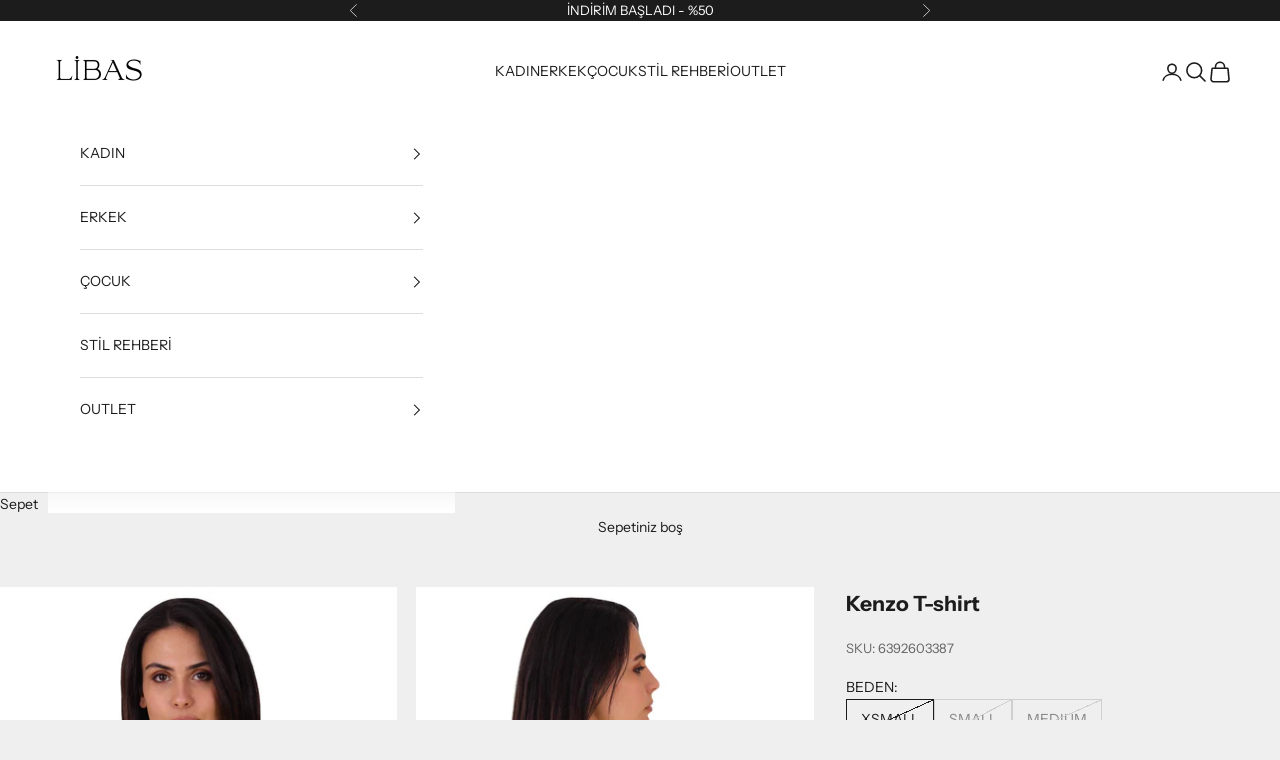

--- FILE ---
content_type: text/html; charset=utf-8
request_url: https://www.libas.com.tr/products/kadin-kenzo-t-shirt-f952ts7924yg-39
body_size: 30575
content:
<!doctype html>

<html lang="tr" dir="ltr">
  <head>
    <meta charset="utf-8">
    <meta name="viewport" content="width=device-width, initial-scale=1.0, height=device-height, minimum-scale=1.0, maximum-scale=5.0">

    <title>Kenzo T-shirt F952TS7924YG 39</title><meta name="description" content="Kenzo T-shirt F952TS7924YG 39"><link rel="canonical" href="https://www.libas.com.tr/products/kadin-kenzo-t-shirt-f952ts7924yg-39"><link rel="shortcut icon" href="//www.libas.com.tr/cdn/shop/files/llogoapp.jpg?v=1626471532&width=96">
      <link rel="apple-touch-icon" href="//www.libas.com.tr/cdn/shop/files/llogoapp.jpg?v=1626471532&width=180"><link rel="preconnect" href="https://fonts.shopifycdn.com" crossorigin><link rel="preload" href="//www.libas.com.tr/cdn/fonts/instrument_sans/instrumentsans_n4.db86542ae5e1596dbdb28c279ae6c2086c4c5bfa.woff2" as="font" type="font/woff2" crossorigin><link rel="preload" href="//www.libas.com.tr/cdn/fonts/instrument_sans/instrumentsans_n4.db86542ae5e1596dbdb28c279ae6c2086c4c5bfa.woff2" as="font" type="font/woff2" crossorigin><meta property="og:type" content="product">
  <meta property="og:title" content="Kenzo T-shirt">
  <meta property="product:price:amount" content="850.00">
  <meta property="product:price:currency" content="TRY">
  <meta property="product:availability" content="out of stock"><meta property="og:image" content="http://www.libas.com.tr/cdn/shop/products/6392603388-1.jpg?v=1557003747&width=2048">
  <meta property="og:image:secure_url" content="https://www.libas.com.tr/cdn/shop/products/6392603388-1.jpg?v=1557003747&width=2048">
  <meta property="og:image:width" content="1242">
  <meta property="og:image:height" content="1700"><meta property="og:description" content="Kenzo T-shirt F952TS7924YG 39"><meta property="og:url" content="https://www.libas.com.tr/products/kadin-kenzo-t-shirt-f952ts7924yg-39">
<meta property="og:site_name" content="Libas"><meta name="twitter:card" content="summary"><meta name="twitter:title" content="Kenzo T-shirt">
  <meta name="twitter:description" content="
Made in Portugal
%100 Pamuk
Ribanalı yuvarlak yaka
Lastikli kollar
Kenzo Paris ikonik kaplan baskısı
Model Kodu F952TS7924YG 39

"><meta name="twitter:image" content="https://www.libas.com.tr/cdn/shop/products/6392603388-1.jpg?crop=center&height=1200&v=1557003747&width=1200">
  <meta name="twitter:image:alt" content="Kenzo T-shirt-Libas Trendy Fashion Store"><script async crossorigin fetchpriority="high" src="/cdn/shopifycloud/importmap-polyfill/es-modules-shim.2.4.0.js"></script>
<script type="application/ld+json">{"@context":"http:\/\/schema.org\/","@id":"\/products\/kadin-kenzo-t-shirt-f952ts7924yg-39#product","@type":"ProductGroup","brand":{"@type":"Brand","name":"Kenzo"},"category":"T-shirt","description":"\nMade in Portugal\n%100 Pamuk\nRibanalı yuvarlak yaka\nLastikli kollar\nKenzo Paris ikonik kaplan baskısı\nModel Kodu F952TS7924YG 39\n\n","hasVariant":[{"@id":"\/products\/kadin-kenzo-t-shirt-f952ts7924yg-39?variant=14171458764852#variant","@type":"Product","image":"https:\/\/www.libas.com.tr\/cdn\/shop\/products\/6392603388-1.jpg?v=1557003747\u0026width=1920","mpn":"6392603387","name":"Kenzo T-shirt - XSMALL \/ A.Yeşil","offers":{"@id":"\/products\/kadin-kenzo-t-shirt-f952ts7924yg-39?variant=14171458764852#offer","@type":"Offer","availability":"http:\/\/schema.org\/OutOfStock","price":"850.00","priceCurrency":"TRY","url":"https:\/\/www.libas.com.tr\/products\/kadin-kenzo-t-shirt-f952ts7924yg-39?variant=14171458764852"},"sku":"6392603387"},{"@id":"\/products\/kadin-kenzo-t-shirt-f952ts7924yg-39?variant=14171458797620#variant","@type":"Product","image":"https:\/\/www.libas.com.tr\/cdn\/shop\/products\/6392603388-1.jpg?v=1557003747\u0026width=1920","mpn":"6392603388","name":"Kenzo T-shirt - SMALL \/ A.Yeşil","offers":{"@id":"\/products\/kadin-kenzo-t-shirt-f952ts7924yg-39?variant=14171458797620#offer","@type":"Offer","availability":"http:\/\/schema.org\/OutOfStock","price":"850.00","priceCurrency":"TRY","url":"https:\/\/www.libas.com.tr\/products\/kadin-kenzo-t-shirt-f952ts7924yg-39?variant=14171458797620"},"sku":"6392603388"},{"@id":"\/products\/kadin-kenzo-t-shirt-f952ts7924yg-39?variant=14171458830388#variant","@type":"Product","image":"https:\/\/www.libas.com.tr\/cdn\/shop\/products\/6392603388-1.jpg?v=1557003747\u0026width=1920","mpn":"6392603389","name":"Kenzo T-shirt - MEDIUM \/ A.Yeşil","offers":{"@id":"\/products\/kadin-kenzo-t-shirt-f952ts7924yg-39?variant=14171458830388#offer","@type":"Offer","availability":"http:\/\/schema.org\/OutOfStock","price":"850.00","priceCurrency":"TRY","url":"https:\/\/www.libas.com.tr\/products\/kadin-kenzo-t-shirt-f952ts7924yg-39?variant=14171458830388"},"sku":"6392603389"}],"name":"Kenzo T-shirt","productGroupID":"1587206520884","url":"https:\/\/www.libas.com.tr\/products\/kadin-kenzo-t-shirt-f952ts7924yg-39"}</script><script type="application/ld+json">
  {
    "@context": "https://schema.org",
    "@type": "BreadcrumbList",
    "itemListElement": [{
        "@type": "ListItem",
        "position": 1,
        "name": "Ana Sayfa",
        "item": "https://www.libas.com.tr"
      },{
            "@type": "ListItem",
            "position": 2,
            "name": "Kenzo T-shirt",
            "item": "https://www.libas.com.tr/products/kadin-kenzo-t-shirt-f952ts7924yg-39"
          }]
  }
</script><style>/* Typography (heading) */
  @font-face {
  font-family: "Instrument Sans";
  font-weight: 400;
  font-style: normal;
  font-display: fallback;
  src: url("//www.libas.com.tr/cdn/fonts/instrument_sans/instrumentsans_n4.db86542ae5e1596dbdb28c279ae6c2086c4c5bfa.woff2") format("woff2"),
       url("//www.libas.com.tr/cdn/fonts/instrument_sans/instrumentsans_n4.510f1b081e58d08c30978f465518799851ef6d8b.woff") format("woff");
}

@font-face {
  font-family: "Instrument Sans";
  font-weight: 400;
  font-style: italic;
  font-display: fallback;
  src: url("//www.libas.com.tr/cdn/fonts/instrument_sans/instrumentsans_i4.028d3c3cd8d085648c808ceb20cd2fd1eb3560e5.woff2") format("woff2"),
       url("//www.libas.com.tr/cdn/fonts/instrument_sans/instrumentsans_i4.7e90d82df8dee29a99237cd19cc529d2206706a2.woff") format("woff");
}

/* Typography (body) */
  @font-face {
  font-family: "Instrument Sans";
  font-weight: 400;
  font-style: normal;
  font-display: fallback;
  src: url("//www.libas.com.tr/cdn/fonts/instrument_sans/instrumentsans_n4.db86542ae5e1596dbdb28c279ae6c2086c4c5bfa.woff2") format("woff2"),
       url("//www.libas.com.tr/cdn/fonts/instrument_sans/instrumentsans_n4.510f1b081e58d08c30978f465518799851ef6d8b.woff") format("woff");
}

@font-face {
  font-family: "Instrument Sans";
  font-weight: 400;
  font-style: italic;
  font-display: fallback;
  src: url("//www.libas.com.tr/cdn/fonts/instrument_sans/instrumentsans_i4.028d3c3cd8d085648c808ceb20cd2fd1eb3560e5.woff2") format("woff2"),
       url("//www.libas.com.tr/cdn/fonts/instrument_sans/instrumentsans_i4.7e90d82df8dee29a99237cd19cc529d2206706a2.woff") format("woff");
}

@font-face {
  font-family: "Instrument Sans";
  font-weight: 700;
  font-style: normal;
  font-display: fallback;
  src: url("//www.libas.com.tr/cdn/fonts/instrument_sans/instrumentsans_n7.e4ad9032e203f9a0977786c356573ced65a7419a.woff2") format("woff2"),
       url("//www.libas.com.tr/cdn/fonts/instrument_sans/instrumentsans_n7.b9e40f166fb7639074ba34738101a9d2990bb41a.woff") format("woff");
}

@font-face {
  font-family: "Instrument Sans";
  font-weight: 700;
  font-style: italic;
  font-display: fallback;
  src: url("//www.libas.com.tr/cdn/fonts/instrument_sans/instrumentsans_i7.d6063bb5d8f9cbf96eace9e8801697c54f363c6a.woff2") format("woff2"),
       url("//www.libas.com.tr/cdn/fonts/instrument_sans/instrumentsans_i7.ce33afe63f8198a3ac4261b826b560103542cd36.woff") format("woff");
}

:root {
    /* Container */
    --container-max-width: 100%;
    --container-xxs-max-width: 27.5rem; /* 440px */
    --container-xs-max-width: 42.5rem; /* 680px */
    --container-sm-max-width: 61.25rem; /* 980px */
    --container-md-max-width: 71.875rem; /* 1150px */
    --container-lg-max-width: 78.75rem; /* 1260px */
    --container-xl-max-width: 85rem; /* 1360px */
    --container-gutter: 1.25rem;

    --section-vertical-spacing: 2.5rem;
    --section-vertical-spacing-tight:2.5rem;

    --section-stack-gap:2.25rem;
    --section-stack-gap-tight:2.25rem;

    /* Form settings */
    --form-gap: 1.25rem; /* Gap between fieldset and submit button */
    --fieldset-gap: 1rem; /* Gap between each form input within a fieldset */
    --form-control-gap: 0.625rem; /* Gap between input and label (ignored for floating label) */
    --checkbox-control-gap: 0.75rem; /* Horizontal gap between checkbox and its associated label */
    --input-padding-block: 0.65rem; /* Vertical padding for input, textarea and native select */
    --input-padding-inline: 0.8rem; /* Horizontal padding for input, textarea and native select */
    --checkbox-size: 0.875rem; /* Size (width and height) for checkbox */

    /* Other sizes */
    --sticky-area-height: calc(var(--announcement-bar-is-sticky, 0) * var(--announcement-bar-height, 0px) + var(--header-is-sticky, 0) * var(--header-is-visible, 1) * var(--header-height, 0px));

    /* RTL support */
    --transform-logical-flip: 1;
    --transform-origin-start: left;
    --transform-origin-end: right;

    /**
     * ---------------------------------------------------------------------
     * TYPOGRAPHY
     * ---------------------------------------------------------------------
     */

    /* Font properties */
    --heading-font-family: "Instrument Sans", sans-serif;
    --heading-font-weight: 400;
    --heading-font-style: normal;
    --heading-text-transform: normal;
    --heading-letter-spacing: 0.11em;
    --text-font-family: "Instrument Sans", sans-serif;
    --text-font-weight: 400;
    --text-font-style: normal;
    --text-letter-spacing: 0.0em;
    --button-font: var(--text-font-style) var(--text-font-weight) var(--text-sm) / 1.65 var(--text-font-family);
    --button-text-transform: uppercase;
    --button-letter-spacing: 0.18em;

    /* Font sizes */--text-heading-size-factor: 1.1;
    --text-h1: max(0.6875rem, clamp(1.375rem, 1.146341463414634rem + 0.975609756097561vw, 2rem) * var(--text-heading-size-factor));
    --text-h2: max(0.6875rem, clamp(1.25rem, 1.0670731707317074rem + 0.7804878048780488vw, 1.75rem) * var(--text-heading-size-factor));
    --text-h3: max(0.6875rem, clamp(1.125rem, 1.0335365853658536rem + 0.3902439024390244vw, 1.375rem) * var(--text-heading-size-factor));
    --text-h4: max(0.6875rem, clamp(1rem, 0.9542682926829268rem + 0.1951219512195122vw, 1.125rem) * var(--text-heading-size-factor));
    --text-h5: calc(0.875rem * var(--text-heading-size-factor));
    --text-h6: calc(0.75rem * var(--text-heading-size-factor));

    --text-xs: 0.75rem;
    --text-sm: 0.8125rem;
    --text-base: 0.875rem;
    --text-lg: 1.0rem;
    --text-xl: 1.125rem;

    /* Rounded variables (used for border radius) */
    --rounded-full: 9999px;
    --button-border-radius: 0.0rem;
    --input-border-radius: 0.0rem;

    /* Box shadow */
    --shadow-sm: 0 2px 8px rgb(0 0 0 / 0.05);
    --shadow: 0 5px 15px rgb(0 0 0 / 0.05);
    --shadow-md: 0 5px 30px rgb(0 0 0 / 0.05);
    --shadow-block: px px px rgb(var(--text-primary) / 0.0);

    /**
     * ---------------------------------------------------------------------
     * OTHER
     * ---------------------------------------------------------------------
     */

    --checkmark-svg-url: url(//www.libas.com.tr/cdn/shop/t/61/assets/checkmark.svg?v=77552481021870063511766645887);
    --cursor-zoom-in-svg-url: url(//www.libas.com.tr/cdn/shop/t/61/assets/cursor-zoom-in.svg?v=53880737899771658811766645887);
  }

  [dir="rtl"]:root {
    /* RTL support */
    --transform-logical-flip: -1;
    --transform-origin-start: right;
    --transform-origin-end: left;
  }

  @media screen and (min-width: 700px) {
    :root {
      /* Typography (font size) */
      --text-xs: 0.75rem;
      --text-sm: 0.8125rem;
      --text-base: 0.875rem;
      --text-lg: 1.0rem;
      --text-xl: 1.25rem;

      /* Spacing settings */
      --container-gutter: 2rem;
    }
  }

  @media screen and (min-width: 1000px) {
    :root {
      /* Spacing settings */
      --container-gutter: 3rem;

      --section-vertical-spacing: 4rem;
      --section-vertical-spacing-tight: 4rem;

      --section-stack-gap:3rem;
      --section-stack-gap-tight:3rem;
    }
  }:root {/* Overlay used for modal */
    --page-overlay: 0 0 0 / 0.4;

    /* We use the first scheme background as default */
    --page-background: ;

    /* Product colors */
    --on-sale-text: 155 11 11;
    --on-sale-badge-background: 155 11 11;
    --on-sale-badge-text: 255 255 255;
    --sold-out-badge-background: 239 239 239;
    --sold-out-badge-text: 0 0 0 / 0.65;
    --custom-badge-background: 28 28 28;
    --custom-badge-text: 255 255 255;
    --star-color: 28 28 28;

    /* Status colors */
    --success-background: 212 227 203;
    --success-text: 48 122 7;
    --warning-background: 253 241 224;
    --warning-text: 237 138 0;
    --error-background: 243 204 204;
    --error-text: 203 43 43;
  }.color-scheme--scheme-1 {
      /* Color settings */--accent: 28 28 28;
      --text-color: 28 28 28;
      --background: 239 239 239 / 1.0;
      --background-without-opacity: 239 239 239;
      --background-gradient: ;--border-color: 207 207 207;/* Button colors */
      --button-background: 28 28 28;
      --button-text-color: 255 255 255;

      /* Circled buttons */
      --circle-button-background: 255 255 255;
      --circle-button-text-color: 28 28 28;
    }.shopify-section:has(.section-spacing.color-scheme--bg-609ecfcfee2f667ac6c12366fc6ece56) + .shopify-section:has(.section-spacing.color-scheme--bg-609ecfcfee2f667ac6c12366fc6ece56:not(.bordered-section)) .section-spacing {
      padding-block-start: 0;
    }.color-scheme--scheme-2 {
      /* Color settings */--accent: 28 28 28;
      --text-color: 28 28 28;
      --background: 255 255 255 / 1.0;
      --background-without-opacity: 255 255 255;
      --background-gradient: ;--border-color: 221 221 221;/* Button colors */
      --button-background: 28 28 28;
      --button-text-color: 255 255 255;

      /* Circled buttons */
      --circle-button-background: 255 255 255;
      --circle-button-text-color: 28 28 28;
    }.shopify-section:has(.section-spacing.color-scheme--bg-54922f2e920ba8346f6dc0fba343d673) + .shopify-section:has(.section-spacing.color-scheme--bg-54922f2e920ba8346f6dc0fba343d673:not(.bordered-section)) .section-spacing {
      padding-block-start: 0;
    }.color-scheme--scheme-3 {
      /* Color settings */--accent: 255 255 255;
      --text-color: 255 255 255;
      --background: 28 28 28 / 1.0;
      --background-without-opacity: 28 28 28;
      --background-gradient: ;--border-color: 62 62 62;/* Button colors */
      --button-background: 255 255 255;
      --button-text-color: 28 28 28;

      /* Circled buttons */
      --circle-button-background: 255 255 255;
      --circle-button-text-color: 28 28 28;
    }.shopify-section:has(.section-spacing.color-scheme--bg-c1f8cb21047e4797e94d0969dc5d1e44) + .shopify-section:has(.section-spacing.color-scheme--bg-c1f8cb21047e4797e94d0969dc5d1e44:not(.bordered-section)) .section-spacing {
      padding-block-start: 0;
    }.color-scheme--scheme-4 {
      /* Color settings */--accent: 255 255 255;
      --text-color: 255 255 255;
      --background: 0 0 0 / 0.0;
      --background-without-opacity: 0 0 0;
      --background-gradient: ;--border-color: 255 255 255;/* Button colors */
      --button-background: 255 255 255;
      --button-text-color: 28 28 28;

      /* Circled buttons */
      --circle-button-background: 255 255 255;
      --circle-button-text-color: 28 28 28;
    }.shopify-section:has(.section-spacing.color-scheme--bg-3671eee015764974ee0aef1536023e0f) + .shopify-section:has(.section-spacing.color-scheme--bg-3671eee015764974ee0aef1536023e0f:not(.bordered-section)) .section-spacing {
      padding-block-start: 0;
    }.color-scheme--scheme-b7d19e17-36e5-4824-8d11-7aeaff505089 {
      /* Color settings */--accent: 28 28 28;
      --text-color: 28 28 28;
      --background: 239 239 239 / 1.0;
      --background-without-opacity: 239 239 239;
      --background-gradient: ;--border-color: 207 207 207;/* Button colors */
      --button-background: 28 28 28;
      --button-text-color: 255 255 255;

      /* Circled buttons */
      --circle-button-background: 28 28 28;
      --circle-button-text-color: 28 28 28;
    }.shopify-section:has(.section-spacing.color-scheme--bg-609ecfcfee2f667ac6c12366fc6ece56) + .shopify-section:has(.section-spacing.color-scheme--bg-609ecfcfee2f667ac6c12366fc6ece56:not(.bordered-section)) .section-spacing {
      padding-block-start: 0;
    }.color-scheme--dialog {
      /* Color settings */--accent: 28 28 28;
      --text-color: 28 28 28;
      --background: 255 255 255 / 1.0;
      --background-without-opacity: 255 255 255;
      --background-gradient: ;--border-color: 221 221 221;/* Button colors */
      --button-background: 28 28 28;
      --button-text-color: 255 255 255;

      /* Circled buttons */
      --circle-button-background: 255 255 255;
      --circle-button-text-color: 28 28 28;
    }
</style><script>
  // This allows to expose several variables to the global scope, to be used in scripts
  window.themeVariables = {
    settings: {
      showPageTransition: null,
      pageType: "product",
      moneyFormat: "\u003cspan class=money\u003e{{amount}}TL\u003c\/span\u003e",
      moneyWithCurrencyFormat: "\u003cspan class=money\u003e{{amount}}TL\u003c\/span\u003e",
      currencyCodeEnabled: false,
      cartType: "drawer",
      staggerMenuApparition: true
    },

    strings: {
      addedToCart: "Sepetinize eklendi!",
      closeGallery: "Galeriyi kapat",
      zoomGallery: "Yakınlaştır",
      errorGallery: "Resim yüklenemiyor",
      shippingEstimatorNoResults: "Üzgünüz, adresinize gönderi yapamıyoruz.",
      shippingEstimatorOneResult: "Adresiniz için bir gönderi seçeneği bulunuyor:",
      shippingEstimatorMultipleResults: "Adresiniz için birden çok gönderi seçeneği bulunuyor:",
      shippingEstimatorError: "Gönderi seçenekleri getirilirken bir veya daha fazla hata oluştu:",
      next: "İleri",
      previous: "Geri"
    },

    mediaQueries: {
      'sm': 'screen and (min-width: 700px)',
      'md': 'screen and (min-width: 1000px)',
      'lg': 'screen and (min-width: 1150px)',
      'xl': 'screen and (min-width: 1400px)',
      '2xl': 'screen and (min-width: 1600px)',
      'sm-max': 'screen and (max-width: 699px)',
      'md-max': 'screen and (max-width: 999px)',
      'lg-max': 'screen and (max-width: 1149px)',
      'xl-max': 'screen and (max-width: 1399px)',
      '2xl-max': 'screen and (max-width: 1599px)',
      'motion-safe': '(prefers-reduced-motion: no-preference)',
      'motion-reduce': '(prefers-reduced-motion: reduce)',
      'supports-hover': 'screen and (pointer: fine)',
      'supports-touch': 'screen and (hover: none)'
    }
  };</script><script type="importmap">{
        "imports": {
          "vendor": "//www.libas.com.tr/cdn/shop/t/61/assets/vendor.min.js?v=118757129943152772801766645887",
          "theme": "//www.libas.com.tr/cdn/shop/t/61/assets/theme.js?v=120831487839789910711766645887",
          "photoswipe": "//www.libas.com.tr/cdn/shop/t/61/assets/photoswipe.min.js?v=13374349288281597431766645887"
        }
      }
    </script>

    <script type="module" src="//www.libas.com.tr/cdn/shop/t/61/assets/vendor.min.js?v=118757129943152772801766645887"></script>
    <script type="module" src="//www.libas.com.tr/cdn/shop/t/61/assets/theme.js?v=120831487839789910711766645887"></script>

    <script>window.performance && window.performance.mark && window.performance.mark('shopify.content_for_header.start');</script><meta id="shopify-digital-wallet" name="shopify-digital-wallet" content="/7646769/digital_wallets/dialog">
<link rel="alternate" hreflang="x-default" href="https://www.libas.com.tr/products/kadin-kenzo-t-shirt-f952ts7924yg-39">
<link rel="alternate" hreflang="tr" href="https://www.libas.com.tr/products/kadin-kenzo-t-shirt-f952ts7924yg-39">
<link rel="alternate" hreflang="en" href="https://www.libas.com.tr/en/products/kadin-kenzo-t-shirt-f952ts7924yg-39">
<link rel="alternate" type="application/json+oembed" href="https://www.libas.com.tr/products/kadin-kenzo-t-shirt-f952ts7924yg-39.oembed">
<script async="async" src="/checkouts/internal/preloads.js?locale=tr-TR"></script>
<script id="shopify-features" type="application/json">{"accessToken":"410e3c6391568387071e198c5e8c99bd","betas":["rich-media-storefront-analytics"],"domain":"www.libas.com.tr","predictiveSearch":true,"shopId":7646769,"locale":"tr"}</script>
<script>var Shopify = Shopify || {};
Shopify.shop = "libas-trendy-fashion-store.myshopify.com";
Shopify.locale = "tr";
Shopify.currency = {"active":"TRY","rate":"1.0"};
Shopify.country = "TR";
Shopify.theme = {"name":"fw25-eksi derecede stil tavrı","id":156232646870,"schema_name":"Prestige","schema_version":"10.9.2","theme_store_id":855,"role":"main"};
Shopify.theme.handle = "null";
Shopify.theme.style = {"id":null,"handle":null};
Shopify.cdnHost = "www.libas.com.tr/cdn";
Shopify.routes = Shopify.routes || {};
Shopify.routes.root = "/";</script>
<script type="module">!function(o){(o.Shopify=o.Shopify||{}).modules=!0}(window);</script>
<script>!function(o){function n(){var o=[];function n(){o.push(Array.prototype.slice.apply(arguments))}return n.q=o,n}var t=o.Shopify=o.Shopify||{};t.loadFeatures=n(),t.autoloadFeatures=n()}(window);</script>
<script id="shop-js-analytics" type="application/json">{"pageType":"product"}</script>
<script defer="defer" async type="module" src="//www.libas.com.tr/cdn/shopifycloud/shop-js/modules/v2/client.init-shop-cart-sync_B1Czj38a.tr.esm.js"></script>
<script defer="defer" async type="module" src="//www.libas.com.tr/cdn/shopifycloud/shop-js/modules/v2/chunk.common_B-R5KmN_.esm.js"></script>
<script defer="defer" async type="module" src="//www.libas.com.tr/cdn/shopifycloud/shop-js/modules/v2/chunk.modal_DlZ4Py9o.esm.js"></script>
<script type="module">
  await import("//www.libas.com.tr/cdn/shopifycloud/shop-js/modules/v2/client.init-shop-cart-sync_B1Czj38a.tr.esm.js");
await import("//www.libas.com.tr/cdn/shopifycloud/shop-js/modules/v2/chunk.common_B-R5KmN_.esm.js");
await import("//www.libas.com.tr/cdn/shopifycloud/shop-js/modules/v2/chunk.modal_DlZ4Py9o.esm.js");

  window.Shopify.SignInWithShop?.initShopCartSync?.({"fedCMEnabled":true,"windoidEnabled":true});

</script>
<script>(function() {
  var isLoaded = false;
  function asyncLoad() {
    if (isLoaded) return;
    isLoaded = true;
    var urls = ["https:\/\/chimpstatic.com\/mcjs-connected\/js\/users\/ebeafafc8ca48be37f37b51c0\/72e3e76dfaf81052ca24a6f76.js?shop=libas-trendy-fashion-store.myshopify.com","https:\/\/size-guides.esc-apps-cdn.com\/1739188035-app.libas-trendy-fashion-store.myshopify.com.js?shop=libas-trendy-fashion-store.myshopify.com"];
    for (var i = 0; i < urls.length; i++) {
      var s = document.createElement('script');
      s.type = 'text/javascript';
      s.async = true;
      s.src = urls[i];
      var x = document.getElementsByTagName('script')[0];
      x.parentNode.insertBefore(s, x);
    }
  };
  if(window.attachEvent) {
    window.attachEvent('onload', asyncLoad);
  } else {
    window.addEventListener('load', asyncLoad, false);
  }
})();</script>
<script id="__st">var __st={"a":7646769,"offset":10800,"reqid":"f0ee7f5a-2100-4886-97d0-8eb009d999f8-1769813657","pageurl":"www.libas.com.tr\/products\/kadin-kenzo-t-shirt-f952ts7924yg-39","u":"80d0f9f91157","p":"product","rtyp":"product","rid":1587206520884};</script>
<script>window.ShopifyPaypalV4VisibilityTracking = true;</script>
<script id="captcha-bootstrap">!function(){'use strict';const t='contact',e='account',n='new_comment',o=[[t,t],['blogs',n],['comments',n],[t,'customer']],c=[[e,'customer_login'],[e,'guest_login'],[e,'recover_customer_password'],[e,'create_customer']],r=t=>t.map((([t,e])=>`form[action*='/${t}']:not([data-nocaptcha='true']) input[name='form_type'][value='${e}']`)).join(','),a=t=>()=>t?[...document.querySelectorAll(t)].map((t=>t.form)):[];function s(){const t=[...o],e=r(t);return a(e)}const i='password',u='form_key',d=['recaptcha-v3-token','g-recaptcha-response','h-captcha-response',i],f=()=>{try{return window.sessionStorage}catch{return}},m='__shopify_v',_=t=>t.elements[u];function p(t,e,n=!1){try{const o=window.sessionStorage,c=JSON.parse(o.getItem(e)),{data:r}=function(t){const{data:e,action:n}=t;return t[m]||n?{data:e,action:n}:{data:t,action:n}}(c);for(const[e,n]of Object.entries(r))t.elements[e]&&(t.elements[e].value=n);n&&o.removeItem(e)}catch(o){console.error('form repopulation failed',{error:o})}}const l='form_type',E='cptcha';function T(t){t.dataset[E]=!0}const w=window,h=w.document,L='Shopify',v='ce_forms',y='captcha';let A=!1;((t,e)=>{const n=(g='f06e6c50-85a8-45c8-87d0-21a2b65856fe',I='https://cdn.shopify.com/shopifycloud/storefront-forms-hcaptcha/ce_storefront_forms_captcha_hcaptcha.v1.5.2.iife.js',D={infoText:'hCaptcha ile korunuyor',privacyText:'Gizlilik',termsText:'Koşullar'},(t,e,n)=>{const o=w[L][v],c=o.bindForm;if(c)return c(t,g,e,D).then(n);var r;o.q.push([[t,g,e,D],n]),r=I,A||(h.body.append(Object.assign(h.createElement('script'),{id:'captcha-provider',async:!0,src:r})),A=!0)});var g,I,D;w[L]=w[L]||{},w[L][v]=w[L][v]||{},w[L][v].q=[],w[L][y]=w[L][y]||{},w[L][y].protect=function(t,e){n(t,void 0,e),T(t)},Object.freeze(w[L][y]),function(t,e,n,w,h,L){const[v,y,A,g]=function(t,e,n){const i=e?o:[],u=t?c:[],d=[...i,...u],f=r(d),m=r(i),_=r(d.filter((([t,e])=>n.includes(e))));return[a(f),a(m),a(_),s()]}(w,h,L),I=t=>{const e=t.target;return e instanceof HTMLFormElement?e:e&&e.form},D=t=>v().includes(t);t.addEventListener('submit',(t=>{const e=I(t);if(!e)return;const n=D(e)&&!e.dataset.hcaptchaBound&&!e.dataset.recaptchaBound,o=_(e),c=g().includes(e)&&(!o||!o.value);(n||c)&&t.preventDefault(),c&&!n&&(function(t){try{if(!f())return;!function(t){const e=f();if(!e)return;const n=_(t);if(!n)return;const o=n.value;o&&e.removeItem(o)}(t);const e=Array.from(Array(32),(()=>Math.random().toString(36)[2])).join('');!function(t,e){_(t)||t.append(Object.assign(document.createElement('input'),{type:'hidden',name:u})),t.elements[u].value=e}(t,e),function(t,e){const n=f();if(!n)return;const o=[...t.querySelectorAll(`input[type='${i}']`)].map((({name:t})=>t)),c=[...d,...o],r={};for(const[a,s]of new FormData(t).entries())c.includes(a)||(r[a]=s);n.setItem(e,JSON.stringify({[m]:1,action:t.action,data:r}))}(t,e)}catch(e){console.error('failed to persist form',e)}}(e),e.submit())}));const S=(t,e)=>{t&&!t.dataset[E]&&(n(t,e.some((e=>e===t))),T(t))};for(const o of['focusin','change'])t.addEventListener(o,(t=>{const e=I(t);D(e)&&S(e,y())}));const B=e.get('form_key'),M=e.get(l),P=B&&M;t.addEventListener('DOMContentLoaded',(()=>{const t=y();if(P)for(const e of t)e.elements[l].value===M&&p(e,B);[...new Set([...A(),...v().filter((t=>'true'===t.dataset.shopifyCaptcha))])].forEach((e=>S(e,t)))}))}(h,new URLSearchParams(w.location.search),n,t,e,['guest_login'])})(!0,!1)}();</script>
<script integrity="sha256-4kQ18oKyAcykRKYeNunJcIwy7WH5gtpwJnB7kiuLZ1E=" data-source-attribution="shopify.loadfeatures" defer="defer" src="//www.libas.com.tr/cdn/shopifycloud/storefront/assets/storefront/load_feature-a0a9edcb.js" crossorigin="anonymous"></script>
<script data-source-attribution="shopify.dynamic_checkout.dynamic.init">var Shopify=Shopify||{};Shopify.PaymentButton=Shopify.PaymentButton||{isStorefrontPortableWallets:!0,init:function(){window.Shopify.PaymentButton.init=function(){};var t=document.createElement("script");t.src="https://www.libas.com.tr/cdn/shopifycloud/portable-wallets/latest/portable-wallets.tr.js",t.type="module",document.head.appendChild(t)}};
</script>
<script data-source-attribution="shopify.dynamic_checkout.buyer_consent">
  function portableWalletsHideBuyerConsent(e){var t=document.getElementById("shopify-buyer-consent"),n=document.getElementById("shopify-subscription-policy-button");t&&n&&(t.classList.add("hidden"),t.setAttribute("aria-hidden","true"),n.removeEventListener("click",e))}function portableWalletsShowBuyerConsent(e){var t=document.getElementById("shopify-buyer-consent"),n=document.getElementById("shopify-subscription-policy-button");t&&n&&(t.classList.remove("hidden"),t.removeAttribute("aria-hidden"),n.addEventListener("click",e))}window.Shopify?.PaymentButton&&(window.Shopify.PaymentButton.hideBuyerConsent=portableWalletsHideBuyerConsent,window.Shopify.PaymentButton.showBuyerConsent=portableWalletsShowBuyerConsent);
</script>
<script>
  function portableWalletsCleanup(e){e&&e.src&&console.error("Failed to load portable wallets script "+e.src);var t=document.querySelectorAll("shopify-accelerated-checkout .shopify-payment-button__skeleton, shopify-accelerated-checkout-cart .wallet-cart-button__skeleton"),e=document.getElementById("shopify-buyer-consent");for(let e=0;e<t.length;e++)t[e].remove();e&&e.remove()}function portableWalletsNotLoadedAsModule(e){e instanceof ErrorEvent&&"string"==typeof e.message&&e.message.includes("import.meta")&&"string"==typeof e.filename&&e.filename.includes("portable-wallets")&&(window.removeEventListener("error",portableWalletsNotLoadedAsModule),window.Shopify.PaymentButton.failedToLoad=e,"loading"===document.readyState?document.addEventListener("DOMContentLoaded",window.Shopify.PaymentButton.init):window.Shopify.PaymentButton.init())}window.addEventListener("error",portableWalletsNotLoadedAsModule);
</script>

<script type="module" src="https://www.libas.com.tr/cdn/shopifycloud/portable-wallets/latest/portable-wallets.tr.js" onError="portableWalletsCleanup(this)" crossorigin="anonymous"></script>
<script nomodule>
  document.addEventListener("DOMContentLoaded", portableWalletsCleanup);
</script>

<link id="shopify-accelerated-checkout-styles" rel="stylesheet" media="screen" href="https://www.libas.com.tr/cdn/shopifycloud/portable-wallets/latest/accelerated-checkout-backwards-compat.css" crossorigin="anonymous">
<style id="shopify-accelerated-checkout-cart">
        #shopify-buyer-consent {
  margin-top: 1em;
  display: inline-block;
  width: 100%;
}

#shopify-buyer-consent.hidden {
  display: none;
}

#shopify-subscription-policy-button {
  background: none;
  border: none;
  padding: 0;
  text-decoration: underline;
  font-size: inherit;
  cursor: pointer;
}

#shopify-subscription-policy-button::before {
  box-shadow: none;
}

      </style>

<script>window.performance && window.performance.mark && window.performance.mark('shopify.content_for_header.end');</script>
<link href="//www.libas.com.tr/cdn/shop/t/61/assets/theme.css?v=111321760005136382531766645887" rel="stylesheet" type="text/css" media="all" />

<!-- BEGIN app block: shopify://apps/pagefly-page-builder/blocks/app-embed/83e179f7-59a0-4589-8c66-c0dddf959200 -->

<!-- BEGIN app snippet: pagefly-cro-ab-testing-main -->







<script>
  ;(function () {
    const url = new URL(window.location)
    const viewParam = url.searchParams.get('view')
    if (viewParam && viewParam.includes('variant-pf-')) {
      url.searchParams.set('pf_v', viewParam)
      url.searchParams.delete('view')
      window.history.replaceState({}, '', url)
    }
  })()
</script>



<script type='module'>
  
  window.PAGEFLY_CRO = window.PAGEFLY_CRO || {}

  window.PAGEFLY_CRO['data_debug'] = {
    original_template_suffix: "all_products",
    allow_ab_test: false,
    ab_test_start_time: 0,
    ab_test_end_time: 0,
    today_date_time: 1769813658000,
  }
  window.PAGEFLY_CRO['GA4'] = { enabled: false}
</script>

<!-- END app snippet -->








  <script src='https://cdn.shopify.com/extensions/019bf883-1122-7445-9dca-5d60e681c2c8/pagefly-page-builder-216/assets/pagefly-helper.js' defer='defer'></script>

  <script src='https://cdn.shopify.com/extensions/019bf883-1122-7445-9dca-5d60e681c2c8/pagefly-page-builder-216/assets/pagefly-general-helper.js' defer='defer'></script>

  <script src='https://cdn.shopify.com/extensions/019bf883-1122-7445-9dca-5d60e681c2c8/pagefly-page-builder-216/assets/pagefly-snap-slider.js' defer='defer'></script>

  <script src='https://cdn.shopify.com/extensions/019bf883-1122-7445-9dca-5d60e681c2c8/pagefly-page-builder-216/assets/pagefly-slideshow-v3.js' defer='defer'></script>

  <script src='https://cdn.shopify.com/extensions/019bf883-1122-7445-9dca-5d60e681c2c8/pagefly-page-builder-216/assets/pagefly-slideshow-v4.js' defer='defer'></script>

  <script src='https://cdn.shopify.com/extensions/019bf883-1122-7445-9dca-5d60e681c2c8/pagefly-page-builder-216/assets/pagefly-glider.js' defer='defer'></script>

  <script src='https://cdn.shopify.com/extensions/019bf883-1122-7445-9dca-5d60e681c2c8/pagefly-page-builder-216/assets/pagefly-slideshow-v1-v2.js' defer='defer'></script>

  <script src='https://cdn.shopify.com/extensions/019bf883-1122-7445-9dca-5d60e681c2c8/pagefly-page-builder-216/assets/pagefly-product-media.js' defer='defer'></script>

  <script src='https://cdn.shopify.com/extensions/019bf883-1122-7445-9dca-5d60e681c2c8/pagefly-page-builder-216/assets/pagefly-product.js' defer='defer'></script>


<script id='pagefly-helper-data' type='application/json'>
  {
    "page_optimization": {
      "assets_prefetching": false
    },
    "elements_asset_mapper": {
      "Accordion": "https://cdn.shopify.com/extensions/019bf883-1122-7445-9dca-5d60e681c2c8/pagefly-page-builder-216/assets/pagefly-accordion.js",
      "Accordion3": "https://cdn.shopify.com/extensions/019bf883-1122-7445-9dca-5d60e681c2c8/pagefly-page-builder-216/assets/pagefly-accordion3.js",
      "CountDown": "https://cdn.shopify.com/extensions/019bf883-1122-7445-9dca-5d60e681c2c8/pagefly-page-builder-216/assets/pagefly-countdown.js",
      "GMap1": "https://cdn.shopify.com/extensions/019bf883-1122-7445-9dca-5d60e681c2c8/pagefly-page-builder-216/assets/pagefly-gmap.js",
      "GMap2": "https://cdn.shopify.com/extensions/019bf883-1122-7445-9dca-5d60e681c2c8/pagefly-page-builder-216/assets/pagefly-gmap.js",
      "GMapBasicV2": "https://cdn.shopify.com/extensions/019bf883-1122-7445-9dca-5d60e681c2c8/pagefly-page-builder-216/assets/pagefly-gmap.js",
      "GMapAdvancedV2": "https://cdn.shopify.com/extensions/019bf883-1122-7445-9dca-5d60e681c2c8/pagefly-page-builder-216/assets/pagefly-gmap.js",
      "HTML.Video": "https://cdn.shopify.com/extensions/019bf883-1122-7445-9dca-5d60e681c2c8/pagefly-page-builder-216/assets/pagefly-htmlvideo.js",
      "HTML.Video2": "https://cdn.shopify.com/extensions/019bf883-1122-7445-9dca-5d60e681c2c8/pagefly-page-builder-216/assets/pagefly-htmlvideo2.js",
      "HTML.Video3": "https://cdn.shopify.com/extensions/019bf883-1122-7445-9dca-5d60e681c2c8/pagefly-page-builder-216/assets/pagefly-htmlvideo2.js",
      "BackgroundVideo": "https://cdn.shopify.com/extensions/019bf883-1122-7445-9dca-5d60e681c2c8/pagefly-page-builder-216/assets/pagefly-htmlvideo2.js",
      "Instagram": "https://cdn.shopify.com/extensions/019bf883-1122-7445-9dca-5d60e681c2c8/pagefly-page-builder-216/assets/pagefly-instagram.js",
      "Instagram2": "https://cdn.shopify.com/extensions/019bf883-1122-7445-9dca-5d60e681c2c8/pagefly-page-builder-216/assets/pagefly-instagram.js",
      "Insta3": "https://cdn.shopify.com/extensions/019bf883-1122-7445-9dca-5d60e681c2c8/pagefly-page-builder-216/assets/pagefly-instagram3.js",
      "Tabs": "https://cdn.shopify.com/extensions/019bf883-1122-7445-9dca-5d60e681c2c8/pagefly-page-builder-216/assets/pagefly-tab.js",
      "Tabs3": "https://cdn.shopify.com/extensions/019bf883-1122-7445-9dca-5d60e681c2c8/pagefly-page-builder-216/assets/pagefly-tab3.js",
      "ProductBox": "https://cdn.shopify.com/extensions/019bf883-1122-7445-9dca-5d60e681c2c8/pagefly-page-builder-216/assets/pagefly-cart.js",
      "FBPageBox2": "https://cdn.shopify.com/extensions/019bf883-1122-7445-9dca-5d60e681c2c8/pagefly-page-builder-216/assets/pagefly-facebook.js",
      "FBLikeButton2": "https://cdn.shopify.com/extensions/019bf883-1122-7445-9dca-5d60e681c2c8/pagefly-page-builder-216/assets/pagefly-facebook.js",
      "TwitterFeed2": "https://cdn.shopify.com/extensions/019bf883-1122-7445-9dca-5d60e681c2c8/pagefly-page-builder-216/assets/pagefly-twitter.js",
      "Paragraph4": "https://cdn.shopify.com/extensions/019bf883-1122-7445-9dca-5d60e681c2c8/pagefly-page-builder-216/assets/pagefly-paragraph4.js",

      "AliReviews": "https://cdn.shopify.com/extensions/019bf883-1122-7445-9dca-5d60e681c2c8/pagefly-page-builder-216/assets/pagefly-3rd-elements.js",
      "BackInStock": "https://cdn.shopify.com/extensions/019bf883-1122-7445-9dca-5d60e681c2c8/pagefly-page-builder-216/assets/pagefly-3rd-elements.js",
      "GloboBackInStock": "https://cdn.shopify.com/extensions/019bf883-1122-7445-9dca-5d60e681c2c8/pagefly-page-builder-216/assets/pagefly-3rd-elements.js",
      "GrowaveWishlist": "https://cdn.shopify.com/extensions/019bf883-1122-7445-9dca-5d60e681c2c8/pagefly-page-builder-216/assets/pagefly-3rd-elements.js",
      "InfiniteOptionsShopPad": "https://cdn.shopify.com/extensions/019bf883-1122-7445-9dca-5d60e681c2c8/pagefly-page-builder-216/assets/pagefly-3rd-elements.js",
      "InkybayProductPersonalizer": "https://cdn.shopify.com/extensions/019bf883-1122-7445-9dca-5d60e681c2c8/pagefly-page-builder-216/assets/pagefly-3rd-elements.js",
      "LimeSpot": "https://cdn.shopify.com/extensions/019bf883-1122-7445-9dca-5d60e681c2c8/pagefly-page-builder-216/assets/pagefly-3rd-elements.js",
      "Loox": "https://cdn.shopify.com/extensions/019bf883-1122-7445-9dca-5d60e681c2c8/pagefly-page-builder-216/assets/pagefly-3rd-elements.js",
      "Opinew": "https://cdn.shopify.com/extensions/019bf883-1122-7445-9dca-5d60e681c2c8/pagefly-page-builder-216/assets/pagefly-3rd-elements.js",
      "Powr": "https://cdn.shopify.com/extensions/019bf883-1122-7445-9dca-5d60e681c2c8/pagefly-page-builder-216/assets/pagefly-3rd-elements.js",
      "ProductReviews": "https://cdn.shopify.com/extensions/019bf883-1122-7445-9dca-5d60e681c2c8/pagefly-page-builder-216/assets/pagefly-3rd-elements.js",
      "PushOwl": "https://cdn.shopify.com/extensions/019bf883-1122-7445-9dca-5d60e681c2c8/pagefly-page-builder-216/assets/pagefly-3rd-elements.js",
      "ReCharge": "https://cdn.shopify.com/extensions/019bf883-1122-7445-9dca-5d60e681c2c8/pagefly-page-builder-216/assets/pagefly-3rd-elements.js",
      "Rivyo": "https://cdn.shopify.com/extensions/019bf883-1122-7445-9dca-5d60e681c2c8/pagefly-page-builder-216/assets/pagefly-3rd-elements.js",
      "TrackingMore": "https://cdn.shopify.com/extensions/019bf883-1122-7445-9dca-5d60e681c2c8/pagefly-page-builder-216/assets/pagefly-3rd-elements.js",
      "Vitals": "https://cdn.shopify.com/extensions/019bf883-1122-7445-9dca-5d60e681c2c8/pagefly-page-builder-216/assets/pagefly-3rd-elements.js",
      "Wiser": "https://cdn.shopify.com/extensions/019bf883-1122-7445-9dca-5d60e681c2c8/pagefly-page-builder-216/assets/pagefly-3rd-elements.js"
    },
    "custom_elements_mapper": {
      "pf-click-action-element": "https://cdn.shopify.com/extensions/019bf883-1122-7445-9dca-5d60e681c2c8/pagefly-page-builder-216/assets/pagefly-click-action-element.js",
      "pf-dialog-element": "https://cdn.shopify.com/extensions/019bf883-1122-7445-9dca-5d60e681c2c8/pagefly-page-builder-216/assets/pagefly-dialog-element.js"
    }
  }
</script>


<!-- END app block --><script src="https://cdn.shopify.com/extensions/62e34f13-f8bb-404b-a7f6-57a5058a9a3d/sc-back-in-stock-15/assets/sc-bis-index.js" type="text/javascript" defer="defer"></script>
<link href="https://monorail-edge.shopifysvc.com" rel="dns-prefetch">
<script>(function(){if ("sendBeacon" in navigator && "performance" in window) {try {var session_token_from_headers = performance.getEntriesByType('navigation')[0].serverTiming.find(x => x.name == '_s').description;} catch {var session_token_from_headers = undefined;}var session_cookie_matches = document.cookie.match(/_shopify_s=([^;]*)/);var session_token_from_cookie = session_cookie_matches && session_cookie_matches.length === 2 ? session_cookie_matches[1] : "";var session_token = session_token_from_headers || session_token_from_cookie || "";function handle_abandonment_event(e) {var entries = performance.getEntries().filter(function(entry) {return /monorail-edge.shopifysvc.com/.test(entry.name);});if (!window.abandonment_tracked && entries.length === 0) {window.abandonment_tracked = true;var currentMs = Date.now();var navigation_start = performance.timing.navigationStart;var payload = {shop_id: 7646769,url: window.location.href,navigation_start,duration: currentMs - navigation_start,session_token,page_type: "product"};window.navigator.sendBeacon("https://monorail-edge.shopifysvc.com/v1/produce", JSON.stringify({schema_id: "online_store_buyer_site_abandonment/1.1",payload: payload,metadata: {event_created_at_ms: currentMs,event_sent_at_ms: currentMs}}));}}window.addEventListener('pagehide', handle_abandonment_event);}}());</script>
<script id="web-pixels-manager-setup">(function e(e,d,r,n,o){if(void 0===o&&(o={}),!Boolean(null===(a=null===(i=window.Shopify)||void 0===i?void 0:i.analytics)||void 0===a?void 0:a.replayQueue)){var i,a;window.Shopify=window.Shopify||{};var t=window.Shopify;t.analytics=t.analytics||{};var s=t.analytics;s.replayQueue=[],s.publish=function(e,d,r){return s.replayQueue.push([e,d,r]),!0};try{self.performance.mark("wpm:start")}catch(e){}var l=function(){var e={modern:/Edge?\/(1{2}[4-9]|1[2-9]\d|[2-9]\d{2}|\d{4,})\.\d+(\.\d+|)|Firefox\/(1{2}[4-9]|1[2-9]\d|[2-9]\d{2}|\d{4,})\.\d+(\.\d+|)|Chrom(ium|e)\/(9{2}|\d{3,})\.\d+(\.\d+|)|(Maci|X1{2}).+ Version\/(15\.\d+|(1[6-9]|[2-9]\d|\d{3,})\.\d+)([,.]\d+|)( \(\w+\)|)( Mobile\/\w+|) Safari\/|Chrome.+OPR\/(9{2}|\d{3,})\.\d+\.\d+|(CPU[ +]OS|iPhone[ +]OS|CPU[ +]iPhone|CPU IPhone OS|CPU iPad OS)[ +]+(15[._]\d+|(1[6-9]|[2-9]\d|\d{3,})[._]\d+)([._]\d+|)|Android:?[ /-](13[3-9]|1[4-9]\d|[2-9]\d{2}|\d{4,})(\.\d+|)(\.\d+|)|Android.+Firefox\/(13[5-9]|1[4-9]\d|[2-9]\d{2}|\d{4,})\.\d+(\.\d+|)|Android.+Chrom(ium|e)\/(13[3-9]|1[4-9]\d|[2-9]\d{2}|\d{4,})\.\d+(\.\d+|)|SamsungBrowser\/([2-9]\d|\d{3,})\.\d+/,legacy:/Edge?\/(1[6-9]|[2-9]\d|\d{3,})\.\d+(\.\d+|)|Firefox\/(5[4-9]|[6-9]\d|\d{3,})\.\d+(\.\d+|)|Chrom(ium|e)\/(5[1-9]|[6-9]\d|\d{3,})\.\d+(\.\d+|)([\d.]+$|.*Safari\/(?![\d.]+ Edge\/[\d.]+$))|(Maci|X1{2}).+ Version\/(10\.\d+|(1[1-9]|[2-9]\d|\d{3,})\.\d+)([,.]\d+|)( \(\w+\)|)( Mobile\/\w+|) Safari\/|Chrome.+OPR\/(3[89]|[4-9]\d|\d{3,})\.\d+\.\d+|(CPU[ +]OS|iPhone[ +]OS|CPU[ +]iPhone|CPU IPhone OS|CPU iPad OS)[ +]+(10[._]\d+|(1[1-9]|[2-9]\d|\d{3,})[._]\d+)([._]\d+|)|Android:?[ /-](13[3-9]|1[4-9]\d|[2-9]\d{2}|\d{4,})(\.\d+|)(\.\d+|)|Mobile Safari.+OPR\/([89]\d|\d{3,})\.\d+\.\d+|Android.+Firefox\/(13[5-9]|1[4-9]\d|[2-9]\d{2}|\d{4,})\.\d+(\.\d+|)|Android.+Chrom(ium|e)\/(13[3-9]|1[4-9]\d|[2-9]\d{2}|\d{4,})\.\d+(\.\d+|)|Android.+(UC? ?Browser|UCWEB|U3)[ /]?(15\.([5-9]|\d{2,})|(1[6-9]|[2-9]\d|\d{3,})\.\d+)\.\d+|SamsungBrowser\/(5\.\d+|([6-9]|\d{2,})\.\d+)|Android.+MQ{2}Browser\/(14(\.(9|\d{2,})|)|(1[5-9]|[2-9]\d|\d{3,})(\.\d+|))(\.\d+|)|K[Aa][Ii]OS\/(3\.\d+|([4-9]|\d{2,})\.\d+)(\.\d+|)/},d=e.modern,r=e.legacy,n=navigator.userAgent;return n.match(d)?"modern":n.match(r)?"legacy":"unknown"}(),u="modern"===l?"modern":"legacy",c=(null!=n?n:{modern:"",legacy:""})[u],f=function(e){return[e.baseUrl,"/wpm","/b",e.hashVersion,"modern"===e.buildTarget?"m":"l",".js"].join("")}({baseUrl:d,hashVersion:r,buildTarget:u}),m=function(e){var d=e.version,r=e.bundleTarget,n=e.surface,o=e.pageUrl,i=e.monorailEndpoint;return{emit:function(e){var a=e.status,t=e.errorMsg,s=(new Date).getTime(),l=JSON.stringify({metadata:{event_sent_at_ms:s},events:[{schema_id:"web_pixels_manager_load/3.1",payload:{version:d,bundle_target:r,page_url:o,status:a,surface:n,error_msg:t},metadata:{event_created_at_ms:s}}]});if(!i)return console&&console.warn&&console.warn("[Web Pixels Manager] No Monorail endpoint provided, skipping logging."),!1;try{return self.navigator.sendBeacon.bind(self.navigator)(i,l)}catch(e){}var u=new XMLHttpRequest;try{return u.open("POST",i,!0),u.setRequestHeader("Content-Type","text/plain"),u.send(l),!0}catch(e){return console&&console.warn&&console.warn("[Web Pixels Manager] Got an unhandled error while logging to Monorail."),!1}}}}({version:r,bundleTarget:l,surface:e.surface,pageUrl:self.location.href,monorailEndpoint:e.monorailEndpoint});try{o.browserTarget=l,function(e){var d=e.src,r=e.async,n=void 0===r||r,o=e.onload,i=e.onerror,a=e.sri,t=e.scriptDataAttributes,s=void 0===t?{}:t,l=document.createElement("script"),u=document.querySelector("head"),c=document.querySelector("body");if(l.async=n,l.src=d,a&&(l.integrity=a,l.crossOrigin="anonymous"),s)for(var f in s)if(Object.prototype.hasOwnProperty.call(s,f))try{l.dataset[f]=s[f]}catch(e){}if(o&&l.addEventListener("load",o),i&&l.addEventListener("error",i),u)u.appendChild(l);else{if(!c)throw new Error("Did not find a head or body element to append the script");c.appendChild(l)}}({src:f,async:!0,onload:function(){if(!function(){var e,d;return Boolean(null===(d=null===(e=window.Shopify)||void 0===e?void 0:e.analytics)||void 0===d?void 0:d.initialized)}()){var d=window.webPixelsManager.init(e)||void 0;if(d){var r=window.Shopify.analytics;r.replayQueue.forEach((function(e){var r=e[0],n=e[1],o=e[2];d.publishCustomEvent(r,n,o)})),r.replayQueue=[],r.publish=d.publishCustomEvent,r.visitor=d.visitor,r.initialized=!0}}},onerror:function(){return m.emit({status:"failed",errorMsg:"".concat(f," has failed to load")})},sri:function(e){var d=/^sha384-[A-Za-z0-9+/=]+$/;return"string"==typeof e&&d.test(e)}(c)?c:"",scriptDataAttributes:o}),m.emit({status:"loading"})}catch(e){m.emit({status:"failed",errorMsg:(null==e?void 0:e.message)||"Unknown error"})}}})({shopId: 7646769,storefrontBaseUrl: "https://www.libas.com.tr",extensionsBaseUrl: "https://extensions.shopifycdn.com/cdn/shopifycloud/web-pixels-manager",monorailEndpoint: "https://monorail-edge.shopifysvc.com/unstable/produce_batch",surface: "storefront-renderer",enabledBetaFlags: ["2dca8a86"],webPixelsConfigList: [{"id":"1627160790","configuration":"{\"focusDuration\":\"3\"}","eventPayloadVersion":"v1","runtimeContext":"STRICT","scriptVersion":"5267644d2647fc677b620ee257b1625c","type":"APP","apiClientId":1743893,"privacyPurposes":["ANALYTICS","SALE_OF_DATA"],"dataSharingAdjustments":{"protectedCustomerApprovalScopes":["read_customer_personal_data"]}},{"id":"215449814","configuration":"{\"pixel_id\":\"250709322040467\",\"pixel_type\":\"facebook_pixel\",\"metaapp_system_user_token\":\"-\"}","eventPayloadVersion":"v1","runtimeContext":"OPEN","scriptVersion":"ca16bc87fe92b6042fbaa3acc2fbdaa6","type":"APP","apiClientId":2329312,"privacyPurposes":["ANALYTICS","MARKETING","SALE_OF_DATA"],"dataSharingAdjustments":{"protectedCustomerApprovalScopes":["read_customer_address","read_customer_email","read_customer_name","read_customer_personal_data","read_customer_phone"]}},{"id":"shopify-app-pixel","configuration":"{}","eventPayloadVersion":"v1","runtimeContext":"STRICT","scriptVersion":"0450","apiClientId":"shopify-pixel","type":"APP","privacyPurposes":["ANALYTICS","MARKETING"]},{"id":"shopify-custom-pixel","eventPayloadVersion":"v1","runtimeContext":"LAX","scriptVersion":"0450","apiClientId":"shopify-pixel","type":"CUSTOM","privacyPurposes":["ANALYTICS","MARKETING"]}],isMerchantRequest: false,initData: {"shop":{"name":"Libas","paymentSettings":{"currencyCode":"TRY"},"myshopifyDomain":"libas-trendy-fashion-store.myshopify.com","countryCode":"TR","storefrontUrl":"https:\/\/www.libas.com.tr"},"customer":null,"cart":null,"checkout":null,"productVariants":[{"price":{"amount":850.0,"currencyCode":"TRY"},"product":{"title":"Kenzo T-shirt","vendor":"Kenzo","id":"1587206520884","untranslatedTitle":"Kenzo T-shirt","url":"\/products\/kadin-kenzo-t-shirt-f952ts7924yg-39","type":"T-shirt"},"id":"14171458764852","image":{"src":"\/\/www.libas.com.tr\/cdn\/shop\/products\/6392603388-1.jpg?v=1557003747"},"sku":"6392603387","title":"XSMALL \/ A.Yeşil","untranslatedTitle":"XSMALL \/ A.Yeşil"},{"price":{"amount":850.0,"currencyCode":"TRY"},"product":{"title":"Kenzo T-shirt","vendor":"Kenzo","id":"1587206520884","untranslatedTitle":"Kenzo T-shirt","url":"\/products\/kadin-kenzo-t-shirt-f952ts7924yg-39","type":"T-shirt"},"id":"14171458797620","image":{"src":"\/\/www.libas.com.tr\/cdn\/shop\/products\/6392603388-1.jpg?v=1557003747"},"sku":"6392603388","title":"SMALL \/ A.Yeşil","untranslatedTitle":"SMALL \/ A.Yeşil"},{"price":{"amount":850.0,"currencyCode":"TRY"},"product":{"title":"Kenzo T-shirt","vendor":"Kenzo","id":"1587206520884","untranslatedTitle":"Kenzo T-shirt","url":"\/products\/kadin-kenzo-t-shirt-f952ts7924yg-39","type":"T-shirt"},"id":"14171458830388","image":{"src":"\/\/www.libas.com.tr\/cdn\/shop\/products\/6392603388-1.jpg?v=1557003747"},"sku":"6392603389","title":"MEDIUM \/ A.Yeşil","untranslatedTitle":"MEDIUM \/ A.Yeşil"}],"purchasingCompany":null},},"https://www.libas.com.tr/cdn","1d2a099fw23dfb22ep557258f5m7a2edbae",{"modern":"","legacy":""},{"shopId":"7646769","storefrontBaseUrl":"https:\/\/www.libas.com.tr","extensionBaseUrl":"https:\/\/extensions.shopifycdn.com\/cdn\/shopifycloud\/web-pixels-manager","surface":"storefront-renderer","enabledBetaFlags":"[\"2dca8a86\"]","isMerchantRequest":"false","hashVersion":"1d2a099fw23dfb22ep557258f5m7a2edbae","publish":"custom","events":"[[\"page_viewed\",{}],[\"product_viewed\",{\"productVariant\":{\"price\":{\"amount\":850.0,\"currencyCode\":\"TRY\"},\"product\":{\"title\":\"Kenzo T-shirt\",\"vendor\":\"Kenzo\",\"id\":\"1587206520884\",\"untranslatedTitle\":\"Kenzo T-shirt\",\"url\":\"\/products\/kadin-kenzo-t-shirt-f952ts7924yg-39\",\"type\":\"T-shirt\"},\"id\":\"14171458764852\",\"image\":{\"src\":\"\/\/www.libas.com.tr\/cdn\/shop\/products\/6392603388-1.jpg?v=1557003747\"},\"sku\":\"6392603387\",\"title\":\"XSMALL \/ A.Yeşil\",\"untranslatedTitle\":\"XSMALL \/ A.Yeşil\"}}]]"});</script><script>
  window.ShopifyAnalytics = window.ShopifyAnalytics || {};
  window.ShopifyAnalytics.meta = window.ShopifyAnalytics.meta || {};
  window.ShopifyAnalytics.meta.currency = 'TRY';
  var meta = {"product":{"id":1587206520884,"gid":"gid:\/\/shopify\/Product\/1587206520884","vendor":"Kenzo","type":"T-shirt","handle":"kadin-kenzo-t-shirt-f952ts7924yg-39","variants":[{"id":14171458764852,"price":85000,"name":"Kenzo T-shirt - XSMALL \/ A.Yeşil","public_title":"XSMALL \/ A.Yeşil","sku":"6392603387"},{"id":14171458797620,"price":85000,"name":"Kenzo T-shirt - SMALL \/ A.Yeşil","public_title":"SMALL \/ A.Yeşil","sku":"6392603388"},{"id":14171458830388,"price":85000,"name":"Kenzo T-shirt - MEDIUM \/ A.Yeşil","public_title":"MEDIUM \/ A.Yeşil","sku":"6392603389"}],"remote":false},"page":{"pageType":"product","resourceType":"product","resourceId":1587206520884,"requestId":"f0ee7f5a-2100-4886-97d0-8eb009d999f8-1769813657"}};
  for (var attr in meta) {
    window.ShopifyAnalytics.meta[attr] = meta[attr];
  }
</script>
<script class="analytics">
  (function () {
    var customDocumentWrite = function(content) {
      var jquery = null;

      if (window.jQuery) {
        jquery = window.jQuery;
      } else if (window.Checkout && window.Checkout.$) {
        jquery = window.Checkout.$;
      }

      if (jquery) {
        jquery('body').append(content);
      }
    };

    var hasLoggedConversion = function(token) {
      if (token) {
        return document.cookie.indexOf('loggedConversion=' + token) !== -1;
      }
      return false;
    }

    var setCookieIfConversion = function(token) {
      if (token) {
        var twoMonthsFromNow = new Date(Date.now());
        twoMonthsFromNow.setMonth(twoMonthsFromNow.getMonth() + 2);

        document.cookie = 'loggedConversion=' + token + '; expires=' + twoMonthsFromNow;
      }
    }

    var trekkie = window.ShopifyAnalytics.lib = window.trekkie = window.trekkie || [];
    if (trekkie.integrations) {
      return;
    }
    trekkie.methods = [
      'identify',
      'page',
      'ready',
      'track',
      'trackForm',
      'trackLink'
    ];
    trekkie.factory = function(method) {
      return function() {
        var args = Array.prototype.slice.call(arguments);
        args.unshift(method);
        trekkie.push(args);
        return trekkie;
      };
    };
    for (var i = 0; i < trekkie.methods.length; i++) {
      var key = trekkie.methods[i];
      trekkie[key] = trekkie.factory(key);
    }
    trekkie.load = function(config) {
      trekkie.config = config || {};
      trekkie.config.initialDocumentCookie = document.cookie;
      var first = document.getElementsByTagName('script')[0];
      var script = document.createElement('script');
      script.type = 'text/javascript';
      script.onerror = function(e) {
        var scriptFallback = document.createElement('script');
        scriptFallback.type = 'text/javascript';
        scriptFallback.onerror = function(error) {
                var Monorail = {
      produce: function produce(monorailDomain, schemaId, payload) {
        var currentMs = new Date().getTime();
        var event = {
          schema_id: schemaId,
          payload: payload,
          metadata: {
            event_created_at_ms: currentMs,
            event_sent_at_ms: currentMs
          }
        };
        return Monorail.sendRequest("https://" + monorailDomain + "/v1/produce", JSON.stringify(event));
      },
      sendRequest: function sendRequest(endpointUrl, payload) {
        // Try the sendBeacon API
        if (window && window.navigator && typeof window.navigator.sendBeacon === 'function' && typeof window.Blob === 'function' && !Monorail.isIos12()) {
          var blobData = new window.Blob([payload], {
            type: 'text/plain'
          });

          if (window.navigator.sendBeacon(endpointUrl, blobData)) {
            return true;
          } // sendBeacon was not successful

        } // XHR beacon

        var xhr = new XMLHttpRequest();

        try {
          xhr.open('POST', endpointUrl);
          xhr.setRequestHeader('Content-Type', 'text/plain');
          xhr.send(payload);
        } catch (e) {
          console.log(e);
        }

        return false;
      },
      isIos12: function isIos12() {
        return window.navigator.userAgent.lastIndexOf('iPhone; CPU iPhone OS 12_') !== -1 || window.navigator.userAgent.lastIndexOf('iPad; CPU OS 12_') !== -1;
      }
    };
    Monorail.produce('monorail-edge.shopifysvc.com',
      'trekkie_storefront_load_errors/1.1',
      {shop_id: 7646769,
      theme_id: 156232646870,
      app_name: "storefront",
      context_url: window.location.href,
      source_url: "//www.libas.com.tr/cdn/s/trekkie.storefront.c59ea00e0474b293ae6629561379568a2d7c4bba.min.js"});

        };
        scriptFallback.async = true;
        scriptFallback.src = '//www.libas.com.tr/cdn/s/trekkie.storefront.c59ea00e0474b293ae6629561379568a2d7c4bba.min.js';
        first.parentNode.insertBefore(scriptFallback, first);
      };
      script.async = true;
      script.src = '//www.libas.com.tr/cdn/s/trekkie.storefront.c59ea00e0474b293ae6629561379568a2d7c4bba.min.js';
      first.parentNode.insertBefore(script, first);
    };
    trekkie.load(
      {"Trekkie":{"appName":"storefront","development":false,"defaultAttributes":{"shopId":7646769,"isMerchantRequest":null,"themeId":156232646870,"themeCityHash":"12027197282082352562","contentLanguage":"tr","currency":"TRY","eventMetadataId":"27448f10-4103-423c-9fad-95bfb9440d35"},"isServerSideCookieWritingEnabled":true,"monorailRegion":"shop_domain","enabledBetaFlags":["65f19447","b5387b81"]},"Session Attribution":{},"S2S":{"facebookCapiEnabled":true,"source":"trekkie-storefront-renderer","apiClientId":580111}}
    );

    var loaded = false;
    trekkie.ready(function() {
      if (loaded) return;
      loaded = true;

      window.ShopifyAnalytics.lib = window.trekkie;

      var originalDocumentWrite = document.write;
      document.write = customDocumentWrite;
      try { window.ShopifyAnalytics.merchantGoogleAnalytics.call(this); } catch(error) {};
      document.write = originalDocumentWrite;

      window.ShopifyAnalytics.lib.page(null,{"pageType":"product","resourceType":"product","resourceId":1587206520884,"requestId":"f0ee7f5a-2100-4886-97d0-8eb009d999f8-1769813657","shopifyEmitted":true});

      var match = window.location.pathname.match(/checkouts\/(.+)\/(thank_you|post_purchase)/)
      var token = match? match[1]: undefined;
      if (!hasLoggedConversion(token)) {
        setCookieIfConversion(token);
        window.ShopifyAnalytics.lib.track("Viewed Product",{"currency":"TRY","variantId":14171458764852,"productId":1587206520884,"productGid":"gid:\/\/shopify\/Product\/1587206520884","name":"Kenzo T-shirt - XSMALL \/ A.Yeşil","price":"850.00","sku":"6392603387","brand":"Kenzo","variant":"XSMALL \/ A.Yeşil","category":"T-shirt","nonInteraction":true,"remote":false},undefined,undefined,{"shopifyEmitted":true});
      window.ShopifyAnalytics.lib.track("monorail:\/\/trekkie_storefront_viewed_product\/1.1",{"currency":"TRY","variantId":14171458764852,"productId":1587206520884,"productGid":"gid:\/\/shopify\/Product\/1587206520884","name":"Kenzo T-shirt - XSMALL \/ A.Yeşil","price":"850.00","sku":"6392603387","brand":"Kenzo","variant":"XSMALL \/ A.Yeşil","category":"T-shirt","nonInteraction":true,"remote":false,"referer":"https:\/\/www.libas.com.tr\/products\/kadin-kenzo-t-shirt-f952ts7924yg-39"});
      }
    });


        var eventsListenerScript = document.createElement('script');
        eventsListenerScript.async = true;
        eventsListenerScript.src = "//www.libas.com.tr/cdn/shopifycloud/storefront/assets/shop_events_listener-3da45d37.js";
        document.getElementsByTagName('head')[0].appendChild(eventsListenerScript);

})();</script>
<script
  defer
  src="https://www.libas.com.tr/cdn/shopifycloud/perf-kit/shopify-perf-kit-3.1.0.min.js"
  data-application="storefront-renderer"
  data-shop-id="7646769"
  data-render-region="gcp-us-central1"
  data-page-type="product"
  data-theme-instance-id="156232646870"
  data-theme-name="Prestige"
  data-theme-version="10.9.2"
  data-monorail-region="shop_domain"
  data-resource-timing-sampling-rate="10"
  data-shs="true"
  data-shs-beacon="true"
  data-shs-export-with-fetch="true"
  data-shs-logs-sample-rate="1"
  data-shs-beacon-endpoint="https://www.libas.com.tr/api/collect"
></script>
</head>

  

  <body class="features--button-transition  color-scheme color-scheme--scheme-1"><template id="drawer-default-template">
  <div part="base">
    <div part="overlay"></div>

    <div part="content">
      <header part="header">
        <slot name="header"></slot>

        <dialog-close-button style="display: contents">
          <button type="button" part="close-button tap-area" aria-label="Kapat"><svg aria-hidden="true" focusable="false" fill="none" width="14" class="icon icon-close" viewBox="0 0 16 16">
      <path d="m1 1 14 14M1 15 15 1" stroke="currentColor" stroke-width="1.6"/>
    </svg>

  </button>
        </dialog-close-button>
      </header>

      <div part="body">
        <slot></slot>
      </div>

      <footer part="footer">
        <slot name="footer"></slot>
      </footer>
    </div>
  </div>
</template><template id="modal-default-template">
  <div part="base">
    <div part="overlay"></div>

    <div part="content">
      <header part="header">
        <slot name="header"></slot>

        <dialog-close-button style="display: contents">
          <button type="button" part="close-button tap-area" aria-label="Kapat"><svg aria-hidden="true" focusable="false" fill="none" width="14" class="icon icon-close" viewBox="0 0 16 16">
      <path d="m1 1 14 14M1 15 15 1" stroke="currentColor" stroke-width="1.6"/>
    </svg>

  </button>
        </dialog-close-button>
      </header>

      <div part="body">
        <slot></slot>
      </div>
    </div>
  </div>
</template><template id="popover-default-template">
  <div part="base">
    <div part="overlay"></div>

    <div part="content">
      <header part="header">
        <slot name="header"></slot>

        <dialog-close-button style="display: contents">
          <button type="button" part="close-button tap-area" aria-label="Kapat"><svg aria-hidden="true" focusable="false" fill="none" width="14" class="icon icon-close" viewBox="0 0 16 16">
      <path d="m1 1 14 14M1 15 15 1" stroke="currentColor" stroke-width="1.6"/>
    </svg>

  </button>
        </dialog-close-button>
      </header>

      <div part="body">
        <slot></slot>
      </div>
    </div>
  </div>
</template><template id="header-search-default-template">
  <div part="base">
    <div part="overlay"></div>

    <div part="content">
      <slot></slot>
    </div>
  </div>
</template><template id="video-media-default-template">
  <slot></slot>

  <svg part="play-button" fill="none" width="48" height="48" viewBox="0 0 48 48">
    <path fill-rule="evenodd" clip-rule="evenodd" d="M48 24c0 13.255-10.745 24-24 24S0 37.255 0 24 10.745 0 24 0s24 10.745 24 24Zm-18 0-9-6.6v13.2l9-6.6Z" fill="var(--play-button-background, #efefef)"/>
  </svg>
</template><loading-bar class="loading-bar" aria-hidden="true"></loading-bar>
    <a href="#main" allow-hash-change class="skip-to-content sr-only">İçeriğe geç</a>

    <span id="header-scroll-tracker" style="position: absolute; width: 1px; height: 1px; top: var(--header-scroll-tracker-offset, 10px); left: 0;"></span><!-- BEGIN sections: header-group -->
<aside id="shopify-section-sections--20819680100566__announcement-bar" class="shopify-section shopify-section-group-header-group shopify-section--announcement-bar"><style>
    :root {
      --announcement-bar-is-sticky: 0;--header-scroll-tracker-offset: var(--announcement-bar-height);}#shopify-section-sections--20819680100566__announcement-bar {
      --announcement-bar-font-size: 0.6875rem;
    }

    @media screen and (min-width: 999px) {
      #shopify-section-sections--20819680100566__announcement-bar {
        --announcement-bar-font-size: 0.8125rem;
      }
    }
  </style>

  <height-observer variable="announcement-bar">
    <div class="announcement-bar color-scheme color-scheme--scheme-3"><carousel-prev-button aria-controls="carousel-sections--20819680100566__announcement-bar" class="contents">
          <button type="button" class="tap-area">
            <span class="sr-only">Geri</span><svg aria-hidden="true" focusable="false" fill="none" width="12" class="icon icon-arrow-left  icon--direction-aware" viewBox="0 0 16 18">
      <path d="M11 1 3 9l8 8" stroke="currentColor" stroke-linecap="square"/>
    </svg></button>
        </carousel-prev-button><announcement-bar-carousel allow-swipe autoplay="5" id="carousel-sections--20819680100566__announcement-bar" class="announcement-bar__carousel"><p class="prose heading is-selected" >İNDİRİM BAŞLADI -  %50</p><p class="prose heading " >Havale İle Ödemelerde EK %10 İNDİRİM</p><p class="prose heading " ><a href="https://krw3.adj.st?adj_t=bdut5th&adj_campaign=Email" target="_blank" title="https://krw3.adj.st?adj_t=bdut5th&adj_campaign=Email">UYGULAMAYI İNDİR</a></p></announcement-bar-carousel><carousel-next-button aria-controls="carousel-sections--20819680100566__announcement-bar" class="contents">
          <button type="button" class="tap-area">
            <span class="sr-only">İleri</span><svg aria-hidden="true" focusable="false" fill="none" width="12" class="icon icon-arrow-right  icon--direction-aware" viewBox="0 0 16 18">
      <path d="m5 17 8-8-8-8" stroke="currentColor" stroke-linecap="square"/>
    </svg></button>
        </carousel-next-button></div>
  </height-observer>

  <script>
    document.documentElement.style.setProperty('--announcement-bar-height', `${document.getElementById('shopify-section-sections--20819680100566__announcement-bar').clientHeight.toFixed(2)}px`);
  </script></aside><header id="shopify-section-sections--20819680100566__header" class="shopify-section shopify-section-group-header-group shopify-section--header"><style>
  :root {
    --header-is-sticky: 1;
  }

  #shopify-section-sections--20819680100566__header {
    --header-grid: "primary-nav logo secondary-nav" / minmax(0, 1fr) auto minmax(0, 1fr);
    --header-padding-block: 1rem;
    --header-transparent-header-text-color: 255 255 255;
    --header-separation-border-color: 28 28 28 / 0.15;

    position: relative;
    z-index: 4;
  }

  @media screen and (min-width: 700px) {
    #shopify-section-sections--20819680100566__header {
      --header-padding-block: 1.2rem;
    }
  }

  @media screen and (min-width: 1000px) {
    #shopify-section-sections--20819680100566__header {--header-grid: "logo primary-nav secondary-nav" / minmax(max-content, 1fr) auto minmax(max-content, 1fr);}
  }#shopify-section-sections--20819680100566__header {
      position: sticky;
      top: 0;
    }

    .shopify-section--announcement-bar ~ #shopify-section-sections--20819680100566__header {
      top: calc(var(--announcement-bar-is-sticky, 0) * var(--announcement-bar-height, 0px));
    }#shopify-section-sections--20819680100566__header {
      --header-logo-width: 120px;
    }

    @media screen and (min-width: 700px) {
      #shopify-section-sections--20819680100566__header {
        --header-logo-width: 105px;
      }
    }</style>

<height-observer variable="header">
  <x-header  class="header color-scheme color-scheme--scheme-2">
      <a href="/" class="header__logo"><span class="sr-only">Libas</span><img src="//www.libas.com.tr/cdn/shop/files/Untitled-1.png?v=1692343951&amp;width=500" alt="Libas" srcset="//www.libas.com.tr/cdn/shop/files/Untitled-1.png?v=1692343951&amp;width=210 210w, //www.libas.com.tr/cdn/shop/files/Untitled-1.png?v=1692343951&amp;width=315 315w" width="500" height="300" sizes="105px" class="header__logo-image"><img src="//www.libas.com.tr/cdn/shop/files/logo-yeni-tema-beyaz.png?v=1692346239&amp;width=500" alt="" srcset="//www.libas.com.tr/cdn/shop/files/logo-yeni-tema-beyaz.png?v=1692346239&amp;width=210 210w, //www.libas.com.tr/cdn/shop/files/logo-yeni-tema-beyaz.png?v=1692346239&amp;width=315 315w" width="500" height="300" sizes="105px" class="header__logo-image header__logo-image--transparent"></a>
    
<nav class="header__primary-nav header__primary-nav--center" aria-label="Birincil gezinti">
        <button type="button" aria-controls="sidebar-menu" class="md:hidden">
          <span class="sr-only">Menü</span><svg aria-hidden="true" fill="none" focusable="false" width="24" class="header__nav-icon icon icon-hamburger" viewBox="0 0 24 24">
      <path d="M1 19h22M1 12h22M1 5h22" stroke="currentColor" stroke-width="1.6" stroke-linecap="square"/>
    </svg></button><ul class="contents unstyled-list md-max:hidden">

              <li class="header__primary-nav-item" data-title="KADIN">
                    <mega-menu-disclosure follow-summary-link trigger="hover" class="contents"><details class="header__menu-disclosure">
                      <summary data-follow-link="/pages/kadin-homepage" class="h6">KADIN</summary><div class="mega-menu " ><ul class="mega-menu__linklist unstyled-list"><li class="v-stack justify-items-start gap-5">
          <a href="#" class="h6">GİYİM</a><ul class="v-stack gap-2.5 unstyled-list"><li>
                  <a href="https://www.libas.com.tr/collections/fw25-sonbahar-kis-kadin-indirim-koleksiyonu" class="link-faded">İNDİRİM</a>
                </li><li>
                  <a href="/collections/ss26-kadin-ilkbahar-yaz-koleksiyonu" class="link-faded">SS26 İlkbahar/Yaz</a>
                </li><li>
                  <a href="/collections/kadin-giyim-koleksiyonu" class="link-faded">Tüm Giyim</a>
                </li><li>
                  <a href="/collections/kadin-dis-giyim" class="link-faded">Dış Giyim</a>
                </li><li>
                  <a href="/collections/kadin-kayak-koleksiyonu" class="link-faded">Kayak</a>
                </li><li>
                  <a href="/collections/kadin-ceket" class="link-faded">Ceket l Trençkot</a>
                </li><li>
                  <a href="/collections/kadin-ust-giyim" class="link-faded">Üst Giyim</a>
                </li><li>
                  <a href="/collections/kadin-triko-koleksiyonu" class="link-faded">Triko</a>
                </li><li>
                  <a href="/collections/kadin-t-shirt" class="link-faded">T-shirt</a>
                </li><li>
                  <a href="/collections/kadin-gomlek" class="link-faded">Gömlek</a>
                </li><li>
                  <a href="/collections/kadin-bluz-1" class="link-faded">Bluz</a>
                </li><li>
                  <a href="/collections/kadin-sweatshirt" class="link-faded">Sweatshirt</a>
                </li><li>
                  <a href="/collections/kadin-elbise" class="link-faded">Elbise</a>
                </li><li>
                  <a href="https://www.libas.com.tr/collections/kadin-alt-giyimkoleksiyonu" class="link-faded">Alt Giyim</a>
                </li><li>
                  <a href="/collections/kadin-jeans" class="link-faded">Jeans</a>
                </li><li>
                  <a href="/collections/kadin-pantolon" class="link-faded">Pantolon</a>
                </li><li>
                  <a href="/collections/kadin-etek" class="link-faded">Etek</a>
                </li><li>
                  <a href="/collections/kadin-sort" class="link-faded">Şort</a>
                </li><li>
                  <a href="/collections/abiye" class="link-faded">Davet</a>
                </li></ul></li><li class="v-stack justify-items-start gap-5">
          <a href="#" class="h6">AYAKKABI</a><ul class="v-stack gap-2.5 unstyled-list"><li>
                  <a href="/collections/kadin-ayakkabi-koleksiyonu" class="link-faded">Tüm Ayakkabı</a>
                </li><li>
                  <a href="/collections/kadin-sneaker-koleksiyonu" class="link-faded">Sneaker</a>
                </li><li>
                  <a href="/collections/kadin-bot-koleksiyonu" class="link-faded">Bot</a>
                </li><li>
                  <a href="/collections/kadin-cizme-koleksiyonu" class="link-faded">Çizme</a>
                </li><li>
                  <a href="/collections/kadin-loafer-koleksiyonu" class="link-faded">Loafer</a>
                </li><li>
                  <a href="/collections/kadin-topuklu-ayakkabi-koleksiyonu" class="link-faded">Topuklu</a>
                </li><li>
                  <a href="/collections/kadin-sandalet" class="link-faded">Sandalet</a>
                </li><li>
                  <a href="/collections/kadin-terlik-koleksiyonu" class="link-faded">Terlik</a>
                </li><li>
                  <a href="/collections/kadin-espadril-koleksiyonu" class="link-faded">Espadril</a>
                </li></ul></li><li class="v-stack justify-items-start gap-5">
          <a href="#" class="h6">ÇANTA / AKSESUAR</a><ul class="v-stack gap-2.5 unstyled-list"><li>
                  <a href="/collections/kadin-canta-koleksiyonu" class="link-faded">Çanta</a>
                </li><li>
                  <a href="/collections/kadin-cuzdan-koleksiyonu" class="link-faded">Cüzdan</a>
                </li><li>
                  <a href="/collections/kadin-aksesuar-koleksiyonu" class="link-faded">Aksesuar</a>
                </li></ul></li><li class="v-stack justify-items-start gap-5">
          <a href="#" class="h6">MARKALAR</a><ul class="v-stack gap-2.5 unstyled-list"><li>
                  <a href="/pages/kadin-markalarimiz" class="link-faded">Tüm Markalar</a>
                </li><li>
                  <a href="https://www.libas.com.tr/collections/Kadin-7-For-All-Mankind" class="link-faded">7 For All Mankind</a>
                </li><li>
                  <a href="/collections/kadin-bogner" class="link-faded">Bogner</a>
                </li><li>
                  <a href="/collections/kadin-coach-koleksiyonu" class="link-faded">Coach</a>
                </li><li>
                  <a href="/collections/kadin-gianni-chiarini" class="link-faded">Gianni Chiarini</a>
                </li><li>
                  <a href="/collections/kadin-golden-goose" class="link-faded">Golden Goose</a>
                </li><li>
                  <a href="/collections/kadin-hetrego" class="link-faded">Hetrego</a>
                </li><li>
                  <a href="/collections/kadin-herno" class="link-faded">Herno</a>
                </li><li>
                  <a href="/collections/kadin-longchamp-koleksiyonu" class="link-faded">Longchamp</a>
                </li><li>
                  <a href="/collections/kadin-new-balance" class="link-faded">New Balance</a>
                </li><li>
                  <a href="https://www.libas.com.tr/collections/kadin-ralph-lauren" class="link-faded">Polo Ralph Lauren</a>
                </li><li>
                  <a href="/collections/kadin-premiata-koleksiyonu" class="link-faded">Premiata</a>
                </li><li>
                  <a href="/collections/saint-laurent-koleskiyonu" class="link-faded">Saint Laurent</a>
                </li><li>
                  <a href="/collections/kadin-santoni" class="link-faded">Santoni</a>
                </li><li>
                  <a href="/collections/kadin-stella-mccartney" class="link-faded">Stella Mccartney</a>
                </li><li>
                  <a href="/collections/kadin-ugg-koleksiyonu" class="link-faded">Ugg</a>
                </li><li>
                  <a href="/collections/kadin-zadig-voltaire" class="link-faded">Zadig & Voltaire</a>
                </li></ul></li></ul><div class="mega-menu__promo"><a href="/collections/kadin-kayak-koleksiyonu" class="v-stack justify-items-center gap-4 sm:gap-5 group"><div class="overflow-hidden"><img src="//www.libas.com.tr/cdn/shop/files/kayakstili_kadinmega.jpg?v=1767081450&amp;width=315" alt="" srcset="//www.libas.com.tr/cdn/shop/files/kayakstili_kadinmega.jpg?v=1767081450&amp;width=315 315w" width="315" height="540" loading="lazy" sizes="315px" class="zoom-image group-hover:zoom"></div></a></div></div></details></mega-menu-disclosure></li>

              <li class="header__primary-nav-item" data-title="ERKEK">
                    <mega-menu-disclosure follow-summary-link trigger="hover" class="contents"><details class="header__menu-disclosure">
                      <summary data-follow-link="/pages/erkek-homepage" class="h6">ERKEK</summary><div class="mega-menu " ><ul class="mega-menu__linklist unstyled-list"><li class="v-stack justify-items-start gap-5">
          <a href="#" class="h6">GİYİM</a><ul class="v-stack gap-2.5 unstyled-list"><li>
                  <a href="https://www.libas.com.tr/collections/fw25-sonbahar-kis-erkek-indirim-koleksiyonu" class="link-faded">İNDİRİM</a>
                </li><li>
                  <a href="/collections/ss26-erkek-ilkbahar-yaz-koleksiyonu" class="link-faded">SS26 İlkbahar/Yaz</a>
                </li><li>
                  <a href="/collections/erkek-giyim-koleksiyonu" class="link-faded">Tüm Giyim</a>
                </li><li>
                  <a href="/collections/erkek-dis-giyim" class="link-faded">Dış Giyim</a>
                </li><li>
                  <a href="/collections/erkek-kayak-koleksiyonu" class="link-faded">Kayak</a>
                </li><li>
                  <a href="/collections/erkek-ceket" class="link-faded">Ceket</a>
                </li><li>
                  <a href="/collections/erkek-ust-giyim" class="link-faded">Üst Giyim</a>
                </li><li>
                  <a href="/collections/erkek-triko" class="link-faded">Triko</a>
                </li><li>
                  <a href="/collections/erkek-t-shirt" class="link-faded">T-shirt</a>
                </li><li>
                  <a href="/collections/erkek-gomlek" class="link-faded">Gömlek</a>
                </li><li>
                  <a href="/collections/erkek-sweatshirt" class="link-faded">Sweatshirt</a>
                </li><li>
                  <a href="/collections/erkek-alt-giyim" class="link-faded">Alt Giyim</a>
                </li><li>
                  <a href="/collections/erkek-jeans" class="link-faded">Jeans</a>
                </li><li>
                  <a href="/collections/erkek-pantolon" class="link-faded">Pantolon</a>
                </li><li>
                  <a href="/collections/erkek-esofman-alti-koleksiyonu" class="link-faded">Eşofman Altı</a>
                </li><li>
                  <a href="/collections/erkek-sort" class="link-faded">Şort</a>
                </li><li>
                  <a href="https://www.libas.com.tr/collections/takim-elbise-koleksiyonu" class="link-faded">Takım Elbise</a>
                </li><li>
                  <a href="/collections/ic-giyim-koleksiyonu" class="link-faded">İç Giyim</a>
                </li></ul></li><li class="v-stack justify-items-start gap-5">
          <a href="#" class="h6">AYAKKABI</a><ul class="v-stack gap-2.5 unstyled-list"><li>
                  <a href="/collections/erkek-ayakkabi-koleksiyonu" class="link-faded">Tüm Ayakkabı</a>
                </li><li>
                  <a href="/collections/erkek-sneaker-koleksiyonu-1" class="link-faded">Sneaker</a>
                </li><li>
                  <a href="/collections/erkek-bot-koleksiyonu" class="link-faded">Bot</a>
                </li><li>
                  <a href="/collections/erkek-loafer-koleksiyonu" class="link-faded">Loafer</a>
                </li><li>
                  <a href="/collections/casual-ayakkabi-koleksiyonu" class="link-faded">Casual</a>
                </li><li>
                  <a href="/collections/erkek-espadril-koleksiyonu" class="link-faded">Espadril</a>
                </li><li>
                  <a href="/collections/erkek-terlik-koleksiyonu" class="link-faded">Terlik</a>
                </li></ul></li><li class="v-stack justify-items-start gap-5">
          <a href="#" class="h6">ÇANTA / AKSESUAR</a><ul class="v-stack gap-2.5 unstyled-list"><li>
                  <a href="/collections/erkek-aksesuar-koleksiyonu" class="link-faded">Aksesuar</a>
                </li><li>
                  <a href="/collections/erkek-canta-koleksiyonu" class="link-faded">Çanta</a>
                </li></ul></li><li class="v-stack justify-items-start gap-5">
          <a href="#" class="h6">MARKALAR</a><ul class="v-stack gap-2.5 unstyled-list"><li>
                  <a href="/pages/erkek-markalarimiz" class="link-faded">Tüm Markalar</a>
                </li><li>
                  <a href="/collections/belstaff" class="link-faded">Belstaff</a>
                </li><li>
                  <a href="/collections/erkek-bogner" class="link-faded">Bogner</a>
                </li><li>
                  <a href="/collections/erkek-dondup" class="link-faded">Dondup</a>
                </li><li>
                  <a href="https://www.libas.com.tr/collections/erkek-gran-sasso" class="link-faded">Gran Sasso</a>
                </li><li>
                  <a href="/collections/erkek-golden-goose" class="link-faded">Golden Goose</a>
                </li><li>
                  <a href="/collections/erkek-henderson" class="link-faded">Henderson</a>
                </li><li>
                  <a href="https://www.libas.com.tr/collections/erkek-herno" class="link-faded">Herno</a>
                </li><li>
                  <a href="/collections/erkek-new-balance" class="link-faded">New Balance</a>
                </li><li>
                  <a href="https://www.libas.com.tr/collections/erkek-officine-creative" class="link-faded">Officine Creative</a>
                </li><li>
                  <a href="https://www.libas.com.tr/collections/erkek-ralph-lauren" class="link-faded">Polo Ralph Lauren</a>
                </li><li>
                  <a href="/collections/erkek-premiata-koleksiyonu" class="link-faded">Premiata</a>
                </li><li>
                  <a href="https://www.libas.com.tr/collections/erkek-pantaloni-torino" class="link-faded">PT. Pantaloni Torino</a>
                </li><li>
                  <a href="/collections/erkek-santoni" class="link-faded">Santoni</a>
                </li><li>
                  <a href="/collections/erkek-zadig-voltaire" class="link-faded">Zadig & Voltaire</a>
                </li></ul></li></ul><div class="mega-menu__promo"><a href="/collections/erkek-kayak-koleksiyonu" class="v-stack justify-items-center gap-4 sm:gap-5 group"><div class="overflow-hidden"><img src="//www.libas.com.tr/cdn/shop/files/kayakstili_erkekmega.jpg?v=1767081494&amp;width=315" alt="" srcset="//www.libas.com.tr/cdn/shop/files/kayakstili_erkekmega.jpg?v=1767081494&amp;width=315 315w" width="315" height="540" loading="lazy" sizes="315px" class="zoom-image group-hover:zoom"></div></a></div></div></details></mega-menu-disclosure></li>

              <li class="header__primary-nav-item" data-title="ÇOCUK">
                    <mega-menu-disclosure follow-summary-link trigger="hover" class="contents"><details class="header__menu-disclosure">
                      <summary data-follow-link="/pages/cocuk-homepage" class="h6">ÇOCUK</summary><div class="mega-menu " ><ul class="mega-menu__linklist unstyled-list"><li class="v-stack justify-items-start gap-5">
          <a href="/collections/tum-cocuk-urunleri" class="h6">TÜM ÇOCUK</a><ul class="v-stack gap-2.5 unstyled-list"><li>
                  <a href="https://www.libas.com.tr/collections/fw25-sonbahar-kis-kids-indirim-koleksiyonu" class="link-faded">İNDİRİM</a>
                </li><li>
                  <a href="/collections/ss26-kids-ilkbahar-yaz-koleksiyonu" class="link-faded">SS26 İlkbahar/Yaz</a>
                </li></ul></li><li class="v-stack justify-items-start gap-5">
          <a href="#" class="h6">KIZ BEBEK</a><ul class="v-stack gap-2.5 unstyled-list"><li>
                  <a href="/collections/tum-kiz-bebek-koleksiyonu" class="link-faded">Tüm Ürünler</a>
                </li><li>
                  <a href="/collections/kiz-bebek-giyim-koleksiyonu" class="link-faded">Giyim</a>
                </li><li>
                  <a href="/collections/kiz-bebek-hediye-koleksiyonu" class="link-faded">Hediye</a>
                </li><li>
                  <a href="/collections/kiz-bebek-ayakkabi-koleksiyonu" class="link-faded">Ayakkabı</a>
                </li><li>
                  <a href="/collections/kiz-bebek-aksesuar-koleksiyonu" class="link-faded">Aksesuar</a>
                </li></ul></li><li class="v-stack justify-items-start gap-5">
          <a href="#" class="h6">ERKEK BEBEK</a><ul class="v-stack gap-2.5 unstyled-list"><li>
                  <a href="https://www.libas.com.tr/collections/tum-erkek-bebek-koleksiyonu" class="link-faded">Tüm Ürünler</a>
                </li><li>
                  <a href="/collections/erkek-bebek-giyim-koleksiyonu" class="link-faded">Giyim</a>
                </li><li>
                  <a href="/collections/erkek-bebek-hediye-koleksiyonu" class="link-faded">Hediye</a>
                </li><li>
                  <a href="/collections/erkek-bebek-ayakkabi-koleksiyonu" class="link-faded">Ayakkabı</a>
                </li><li>
                  <a href="/collections/erkek-bebek-aksesuar-koleksiyonu" class="link-faded">Aksesuar</a>
                </li></ul></li><li class="v-stack justify-items-start gap-5">
          <a href="#" class="h6">KIZ ÇOCUK</a><ul class="v-stack gap-2.5 unstyled-list"><li>
                  <a href="/collections/tum-kiz-cocuk-koleksiyonu" class="link-faded">Tüm Ürünler</a>
                </li><li>
                  <a href="/collections/kiz-cocuk-ust-giyim-koleksiyonu" class="link-faded">Üst Giyim</a>
                </li><li>
                  <a href="/collections/kiz-cocuk-alt-giyim-koleksiyonu" class="link-faded">Alt Giyim</a>
                </li><li>
                  <a href="/collections/kiz-cocuk-dis-giyim-koleksiyonu" class="link-faded">Dış Giyim</a>
                </li><li>
                  <a href="/collections/kiz-cocuk-elbise-koleksiyonu" class="link-faded">Elbise</a>
                </li><li>
                  <a href="/collections/kiz-cocuk-ayakkabi-1" class="link-faded">Ayakkabı</a>
                </li><li>
                  <a href="/collections/kiz-cocuk-aksesuar-koleksiyonu" class="link-faded">Aksesusar</a>
                </li></ul></li><li class="v-stack justify-items-start gap-5">
          <a href="#" class="h6">ERKEK ÇOCUK</a><ul class="v-stack gap-2.5 unstyled-list"><li>
                  <a href="/collections/tum-erkek-cocuk-koleksiyonu" class="link-faded">Tüm Ürünler</a>
                </li><li>
                  <a href="/collections/erkek-cocuk-ust-giyim-koleksiyonu" class="link-faded">Üst Giyim</a>
                </li><li>
                  <a href="/collections/erkek-cocuk-alt-giyim-koleksiyonu" class="link-faded">Alt Giyim</a>
                </li><li>
                  <a href="/collections/erkek-cocuk-dis-giyim-koleksiyonu" class="link-faded">Dış Giyim</a>
                </li><li>
                  <a href="/collections/erkek-cocuk-ayakkabi-koleksiyonu" class="link-faded">Ayakkabı</a>
                </li><li>
                  <a href="/collections/erkek-cocuk-aksesuar-koleksiyonu" class="link-faded">Aksesuar</a>
                </li></ul></li></ul></div></details></mega-menu-disclosure></li>

              <li class="header__primary-nav-item" data-title="STİL REHBERİ"><a href="https://www.libas.com.tr/pages/kapsul-koleksiyonlar" class="block h6" >STİL REHBERİ</a></li>

              <li class="header__primary-nav-item" data-title="OUTLET">
                    <mega-menu-disclosure follow-summary-link trigger="hover" class="contents"><details class="header__menu-disclosure">
                      <summary data-follow-link="#" class="h6">OUTLET</summary><div class="mega-menu " ><ul class="mega-menu__linklist unstyled-list"><li class="v-stack justify-items-start gap-5">
          <a href="/collections/kadin-outlet" class="h6">KADIN</a></li></ul></div></details></mega-menu-disclosure></li></ul></nav><nav class="header__secondary-nav" aria-label="İkincil gezinti"><ul class="contents unstyled-list"><li class="header__account-link sm-max:hidden">
            <a href="/account/login">
              <span class="sr-only">Giriş Yap</span><svg aria-hidden="true" fill="none" focusable="false" width="24" class="header__nav-icon icon icon-account" viewBox="0 0 24 24">
      <path d="M16.125 8.75c-.184 2.478-2.063 4.5-4.125 4.5s-3.944-2.021-4.125-4.5c-.187-2.578 1.64-4.5 4.125-4.5 2.484 0 4.313 1.969 4.125 4.5Z" stroke="currentColor" stroke-width="1.6" stroke-linecap="round" stroke-linejoin="round"/>
      <path d="M3.017 20.747C3.783 16.5 7.922 14.25 12 14.25s8.217 2.25 8.984 6.497" stroke="currentColor" stroke-width="1.6" stroke-miterlimit="10"/>
    </svg></a>
          </li><li class="header__search-link">
            <a href="/search" aria-controls="header-search-sections--20819680100566__header">
              <span class="sr-only">Ara</span><svg aria-hidden="true" fill="none" focusable="false" width="24" class="header__nav-icon icon icon-search" viewBox="0 0 24 24">
      <path d="M10.364 3a7.364 7.364 0 1 0 0 14.727 7.364 7.364 0 0 0 0-14.727Z" stroke="currentColor" stroke-width="1.6" stroke-miterlimit="10"/>
      <path d="M15.857 15.858 21 21.001" stroke="currentColor" stroke-width="1.6" stroke-miterlimit="10" stroke-linecap="round"/>
    </svg></a>
          </li><li class="relative header__cart-link">
          <a href="/cart" aria-controls="cart-drawer" data-no-instant>
            <span class="sr-only">Sepet</span><svg aria-hidden="true" fill="none" focusable="false" width="24" class="header__nav-icon icon icon-cart" viewBox="0 0 24 24"><path d="M4.75 8.25A.75.75 0 0 0 4 9L3 19.125c0 1.418 1.207 2.625 2.625 2.625h12.75c1.418 0 2.625-1.149 2.625-2.566L20 9a.75.75 0 0 0-.75-.75H4.75Zm2.75 0v-1.5a4.5 4.5 0 0 1 4.5-4.5v0a4.5 4.5 0 0 1 4.5 4.5v1.5" stroke="currentColor" stroke-width="1.6" stroke-linecap="round" stroke-linejoin="round"/></svg><cart-dot class="header__cart-dot  "></cart-dot>
          </a>
        </li>
      </ul>
    </nav><header-search id="header-search-sections--20819680100566__header" class="header-search">
  <div class="container">
    <form id="predictive-search-form" action="/search" method="GET" aria-owns="header-predictive-search" class="header-search__form" role="search">
      <div class="header-search__form-control"><svg aria-hidden="true" fill="none" focusable="false" width="20" class="icon icon-search" viewBox="0 0 24 24">
      <path d="M10.364 3a7.364 7.364 0 1 0 0 14.727 7.364 7.364 0 0 0 0-14.727Z" stroke="currentColor" stroke-width="1.6" stroke-miterlimit="10"/>
      <path d="M15.857 15.858 21 21.001" stroke="currentColor" stroke-width="1.6" stroke-miterlimit="10" stroke-linecap="round"/>
    </svg><input type="search" name="q" spellcheck="false" class="header-search__input h5 sm:h4" aria-label="Ara" placeholder="Arayın...">

        <dialog-close-button class="contents">
          <button type="button">
            <span class="sr-only">Kapat</span><svg aria-hidden="true" focusable="false" fill="none" width="16" class="icon icon-close" viewBox="0 0 16 16">
      <path d="m1 1 14 14M1 15 15 1" stroke="currentColor" stroke-width="1.6"/>
    </svg>

  </button>
        </dialog-close-button>
      </div>
    </form>

    <predictive-search id="header-predictive-search" class="predictive-search">
      <div class="predictive-search__content" slot="results"></div>
    </predictive-search>
  </div>
</header-search><template id="header-sidebar-template">
  <div part="base">
    <div part="overlay"></div>

    <div part="content">
      <header part="header">
        <dialog-close-button class="contents">
          <button type="button" part="close-button tap-area" aria-label="Kapat"><svg aria-hidden="true" focusable="false" fill="none" width="16" class="icon icon-close" viewBox="0 0 16 16">
      <path d="m1 1 14 14M1 15 15 1" stroke="currentColor" stroke-width="1.6"/>
    </svg>

  </button>
        </dialog-close-button>
      </header>

      <div part="panel-list">
        <slot name="main-panel"></slot><slot name="collapsible-panel"></slot></div>
    </div>
  </div>
</template>

<header-sidebar id="sidebar-menu" class="header-sidebar drawer drawer--sm color-scheme color-scheme--scheme-2" template="header-sidebar-template" open-from="left"><div class="header-sidebar__main-panel" slot="main-panel">
    <div class="header-sidebar__scroller">
      <ul class="header-sidebar__linklist divide-y unstyled-list" role="list"><li><button type="button" class="header-sidebar__linklist-button h6" aria-controls="header-panel-1" aria-expanded="false">KADIN<svg aria-hidden="true" focusable="false" fill="none" width="12" class="icon icon-chevron-right  icon--direction-aware" viewBox="0 0 10 10">
      <path d="m3 9 4-4-4-4" stroke="currentColor" stroke-linecap="square"/>
    </svg></button></li><li><button type="button" class="header-sidebar__linklist-button h6" aria-controls="header-panel-2" aria-expanded="false">ERKEK<svg aria-hidden="true" focusable="false" fill="none" width="12" class="icon icon-chevron-right  icon--direction-aware" viewBox="0 0 10 10">
      <path d="m3 9 4-4-4-4" stroke="currentColor" stroke-linecap="square"/>
    </svg></button></li><li><button type="button" class="header-sidebar__linklist-button h6" aria-controls="header-panel-3" aria-expanded="false">ÇOCUK<svg aria-hidden="true" focusable="false" fill="none" width="12" class="icon icon-chevron-right  icon--direction-aware" viewBox="0 0 10 10">
      <path d="m3 9 4-4-4-4" stroke="currentColor" stroke-linecap="square"/>
    </svg></button></li><li><a href="https://www.libas.com.tr/pages/kapsul-koleksiyonlar" class="header-sidebar__linklist-button h6">STİL REHBERİ</a></li><li><button type="button" class="header-sidebar__linklist-button h6" aria-controls="header-panel-5" aria-expanded="false">OUTLET<svg aria-hidden="true" focusable="false" fill="none" width="12" class="icon icon-chevron-right  icon--direction-aware" viewBox="0 0 10 10">
      <path d="m3 9 4-4-4-4" stroke="currentColor" stroke-linecap="square"/>
    </svg></button></li></ul>
    </div><div class="header-sidebar__footer"><a href="/account/login" class="text-with-icon smallcaps sm:hidden"><svg aria-hidden="true" fill="none" focusable="false" width="20" class="icon icon-account" viewBox="0 0 24 24">
      <path d="M16.125 8.75c-.184 2.478-2.063 4.5-4.125 4.5s-3.944-2.021-4.125-4.5c-.187-2.578 1.64-4.5 4.125-4.5 2.484 0 4.313 1.969 4.125 4.5Z" stroke="currentColor" stroke-width="1.6" stroke-linecap="round" stroke-linejoin="round"/>
      <path d="M3.017 20.747C3.783 16.5 7.922 14.25 12 14.25s8.217 2.25 8.984 6.497" stroke="currentColor" stroke-width="1.6" stroke-miterlimit="10"/>
    </svg>Giriş Yap</a></div></div><header-sidebar-collapsible-panel class="header-sidebar__collapsible-panel" slot="collapsible-panel">
      <div class="header-sidebar__scroller"><div id="header-panel-1" class="header-sidebar__sub-panel" hidden>
              <button type="button" class="header-sidebar__back-button link-faded is-divided text-with-icon h6 md:hidden" data-action="close-panel"><svg aria-hidden="true" focusable="false" fill="none" width="12" class="icon icon-chevron-left  icon--direction-aware" viewBox="0 0 10 10">
      <path d="M7 1 3 5l4 4" stroke="currentColor" stroke-linecap="square"/>
    </svg>KADIN</button>

              <ul class="header-sidebar__linklist divide-y unstyled-list" role="list"><li><accordion-disclosure>
                        <details class="accordion__disclosure group" >
                          <summary class="header-sidebar__linklist-button h6">GİYİM<span class="animated-plus group-expanded:rotate" aria-hidden="true"></span>
                          </summary>

                          <div class="header-sidebar__nested-linklist"><a href="https://www.libas.com.tr/collections/fw25-sonbahar-kis-kadin-indirim-koleksiyonu" class="link-faded-reverse">İNDİRİM</a><a href="/collections/ss26-kadin-ilkbahar-yaz-koleksiyonu" class="link-faded-reverse">SS26 İlkbahar/Yaz</a><a href="/collections/kadin-giyim-koleksiyonu" class="link-faded-reverse">Tüm Giyim</a><a href="/collections/kadin-dis-giyim" class="link-faded-reverse">Dış Giyim</a><a href="/collections/kadin-kayak-koleksiyonu" class="link-faded-reverse">Kayak</a><a href="/collections/kadin-ceket" class="link-faded-reverse">Ceket l Trençkot</a><a href="/collections/kadin-ust-giyim" class="link-faded-reverse">Üst Giyim</a><a href="/collections/kadin-triko-koleksiyonu" class="link-faded-reverse">Triko</a><a href="/collections/kadin-t-shirt" class="link-faded-reverse">T-shirt</a><a href="/collections/kadin-gomlek" class="link-faded-reverse">Gömlek</a><a href="/collections/kadin-bluz-1" class="link-faded-reverse">Bluz</a><a href="/collections/kadin-sweatshirt" class="link-faded-reverse">Sweatshirt</a><a href="/collections/kadin-elbise" class="link-faded-reverse">Elbise</a><a href="https://www.libas.com.tr/collections/kadin-alt-giyimkoleksiyonu" class="link-faded-reverse">Alt Giyim</a><a href="/collections/kadin-jeans" class="link-faded-reverse">Jeans</a><a href="/collections/kadin-pantolon" class="link-faded-reverse">Pantolon</a><a href="/collections/kadin-etek" class="link-faded-reverse">Etek</a><a href="/collections/kadin-sort" class="link-faded-reverse">Şort</a><a href="/collections/abiye" class="link-faded-reverse">Davet</a></div>
                        </details>
                      </accordion-disclosure></li><li><accordion-disclosure>
                        <details class="accordion__disclosure group" >
                          <summary class="header-sidebar__linklist-button h6">AYAKKABI<span class="animated-plus group-expanded:rotate" aria-hidden="true"></span>
                          </summary>

                          <div class="header-sidebar__nested-linklist"><a href="/collections/kadin-ayakkabi-koleksiyonu" class="link-faded-reverse">Tüm Ayakkabı</a><a href="/collections/kadin-sneaker-koleksiyonu" class="link-faded-reverse">Sneaker</a><a href="/collections/kadin-bot-koleksiyonu" class="link-faded-reverse">Bot</a><a href="/collections/kadin-cizme-koleksiyonu" class="link-faded-reverse">Çizme</a><a href="/collections/kadin-loafer-koleksiyonu" class="link-faded-reverse">Loafer</a><a href="/collections/kadin-topuklu-ayakkabi-koleksiyonu" class="link-faded-reverse">Topuklu</a><a href="/collections/kadin-sandalet" class="link-faded-reverse">Sandalet</a><a href="/collections/kadin-terlik-koleksiyonu" class="link-faded-reverse">Terlik</a><a href="/collections/kadin-espadril-koleksiyonu" class="link-faded-reverse">Espadril</a></div>
                        </details>
                      </accordion-disclosure></li><li><accordion-disclosure>
                        <details class="accordion__disclosure group" >
                          <summary class="header-sidebar__linklist-button h6">ÇANTA / AKSESUAR<span class="animated-plus group-expanded:rotate" aria-hidden="true"></span>
                          </summary>

                          <div class="header-sidebar__nested-linklist"><a href="/collections/kadin-canta-koleksiyonu" class="link-faded-reverse">Çanta</a><a href="/collections/kadin-cuzdan-koleksiyonu" class="link-faded-reverse">Cüzdan</a><a href="/collections/kadin-aksesuar-koleksiyonu" class="link-faded-reverse">Aksesuar</a></div>
                        </details>
                      </accordion-disclosure></li><li><accordion-disclosure>
                        <details class="accordion__disclosure group" >
                          <summary class="header-sidebar__linklist-button h6">MARKALAR<span class="animated-plus group-expanded:rotate" aria-hidden="true"></span>
                          </summary>

                          <div class="header-sidebar__nested-linklist"><a href="/pages/kadin-markalarimiz" class="link-faded-reverse">Tüm Markalar</a><a href="https://www.libas.com.tr/collections/Kadin-7-For-All-Mankind" class="link-faded-reverse">7 For All Mankind</a><a href="/collections/kadin-bogner" class="link-faded-reverse">Bogner</a><a href="/collections/kadin-coach-koleksiyonu" class="link-faded-reverse">Coach</a><a href="/collections/kadin-gianni-chiarini" class="link-faded-reverse">Gianni Chiarini</a><a href="/collections/kadin-golden-goose" class="link-faded-reverse">Golden Goose</a><a href="/collections/kadin-hetrego" class="link-faded-reverse">Hetrego</a><a href="/collections/kadin-herno" class="link-faded-reverse">Herno</a><a href="/collections/kadin-longchamp-koleksiyonu" class="link-faded-reverse">Longchamp</a><a href="/collections/kadin-new-balance" class="link-faded-reverse">New Balance</a><a href="https://www.libas.com.tr/collections/kadin-ralph-lauren" class="link-faded-reverse">Polo Ralph Lauren</a><a href="/collections/kadin-premiata-koleksiyonu" class="link-faded-reverse">Premiata</a><a href="/collections/saint-laurent-koleskiyonu" class="link-faded-reverse">Saint Laurent</a><a href="/collections/kadin-santoni" class="link-faded-reverse">Santoni</a><a href="/collections/kadin-stella-mccartney" class="link-faded-reverse">Stella Mccartney</a><a href="/collections/kadin-ugg-koleksiyonu" class="link-faded-reverse">Ugg</a><a href="/collections/kadin-zadig-voltaire" class="link-faded-reverse">Zadig & Voltaire</a></div>
                        </details>
                      </accordion-disclosure></li></ul><div class="header-sidebar__promo scroll-area bleed md:unbleed"><a href="/collections/kadin-kayak-koleksiyonu" class="v-stack justify-items-center gap-4 sm:gap-5 group"><div class="overflow-hidden"><img src="//www.libas.com.tr/cdn/shop/files/kayakstili_kadinmega.jpg?v=1767081450&amp;width=315" alt="" srcset="//www.libas.com.tr/cdn/shop/files/kayakstili_kadinmega.jpg?v=1767081450&amp;width=315 315w" width="315" height="540" loading="lazy" sizes="315px" class="zoom-image group-hover:zoom"></div></a></div></div><div id="header-panel-2" class="header-sidebar__sub-panel" hidden>
              <button type="button" class="header-sidebar__back-button link-faded is-divided text-with-icon h6 md:hidden" data-action="close-panel"><svg aria-hidden="true" focusable="false" fill="none" width="12" class="icon icon-chevron-left  icon--direction-aware" viewBox="0 0 10 10">
      <path d="M7 1 3 5l4 4" stroke="currentColor" stroke-linecap="square"/>
    </svg>ERKEK</button>

              <ul class="header-sidebar__linklist divide-y unstyled-list" role="list"><li><accordion-disclosure>
                        <details class="accordion__disclosure group" >
                          <summary class="header-sidebar__linklist-button h6">GİYİM<span class="animated-plus group-expanded:rotate" aria-hidden="true"></span>
                          </summary>

                          <div class="header-sidebar__nested-linklist"><a href="https://www.libas.com.tr/collections/fw25-sonbahar-kis-erkek-indirim-koleksiyonu" class="link-faded-reverse">İNDİRİM</a><a href="/collections/ss26-erkek-ilkbahar-yaz-koleksiyonu" class="link-faded-reverse">SS26 İlkbahar/Yaz</a><a href="/collections/erkek-giyim-koleksiyonu" class="link-faded-reverse">Tüm Giyim</a><a href="/collections/erkek-dis-giyim" class="link-faded-reverse">Dış Giyim</a><a href="/collections/erkek-kayak-koleksiyonu" class="link-faded-reverse">Kayak</a><a href="/collections/erkek-ceket" class="link-faded-reverse">Ceket</a><a href="/collections/erkek-ust-giyim" class="link-faded-reverse">Üst Giyim</a><a href="/collections/erkek-triko" class="link-faded-reverse">Triko</a><a href="/collections/erkek-t-shirt" class="link-faded-reverse">T-shirt</a><a href="/collections/erkek-gomlek" class="link-faded-reverse">Gömlek</a><a href="/collections/erkek-sweatshirt" class="link-faded-reverse">Sweatshirt</a><a href="/collections/erkek-alt-giyim" class="link-faded-reverse">Alt Giyim</a><a href="/collections/erkek-jeans" class="link-faded-reverse">Jeans</a><a href="/collections/erkek-pantolon" class="link-faded-reverse">Pantolon</a><a href="/collections/erkek-esofman-alti-koleksiyonu" class="link-faded-reverse">Eşofman Altı</a><a href="/collections/erkek-sort" class="link-faded-reverse">Şort</a><a href="https://www.libas.com.tr/collections/takim-elbise-koleksiyonu" class="link-faded-reverse">Takım Elbise</a><a href="/collections/ic-giyim-koleksiyonu" class="link-faded-reverse">İç Giyim</a></div>
                        </details>
                      </accordion-disclosure></li><li><accordion-disclosure>
                        <details class="accordion__disclosure group" >
                          <summary class="header-sidebar__linklist-button h6">AYAKKABI<span class="animated-plus group-expanded:rotate" aria-hidden="true"></span>
                          </summary>

                          <div class="header-sidebar__nested-linklist"><a href="/collections/erkek-ayakkabi-koleksiyonu" class="link-faded-reverse">Tüm Ayakkabı</a><a href="/collections/erkek-sneaker-koleksiyonu-1" class="link-faded-reverse">Sneaker</a><a href="/collections/erkek-bot-koleksiyonu" class="link-faded-reverse">Bot</a><a href="/collections/erkek-loafer-koleksiyonu" class="link-faded-reverse">Loafer</a><a href="/collections/casual-ayakkabi-koleksiyonu" class="link-faded-reverse">Casual</a><a href="/collections/erkek-espadril-koleksiyonu" class="link-faded-reverse">Espadril</a><a href="/collections/erkek-terlik-koleksiyonu" class="link-faded-reverse">Terlik</a></div>
                        </details>
                      </accordion-disclosure></li><li><accordion-disclosure>
                        <details class="accordion__disclosure group" >
                          <summary class="header-sidebar__linklist-button h6">ÇANTA / AKSESUAR<span class="animated-plus group-expanded:rotate" aria-hidden="true"></span>
                          </summary>

                          <div class="header-sidebar__nested-linklist"><a href="/collections/erkek-aksesuar-koleksiyonu" class="link-faded-reverse">Aksesuar</a><a href="/collections/erkek-canta-koleksiyonu" class="link-faded-reverse">Çanta</a></div>
                        </details>
                      </accordion-disclosure></li><li><accordion-disclosure>
                        <details class="accordion__disclosure group" >
                          <summary class="header-sidebar__linklist-button h6">MARKALAR<span class="animated-plus group-expanded:rotate" aria-hidden="true"></span>
                          </summary>

                          <div class="header-sidebar__nested-linklist"><a href="/pages/erkek-markalarimiz" class="link-faded-reverse">Tüm Markalar</a><a href="/collections/belstaff" class="link-faded-reverse">Belstaff</a><a href="/collections/erkek-bogner" class="link-faded-reverse">Bogner</a><a href="/collections/erkek-dondup" class="link-faded-reverse">Dondup</a><a href="https://www.libas.com.tr/collections/erkek-gran-sasso" class="link-faded-reverse">Gran Sasso</a><a href="/collections/erkek-golden-goose" class="link-faded-reverse">Golden Goose</a><a href="/collections/erkek-henderson" class="link-faded-reverse">Henderson</a><a href="https://www.libas.com.tr/collections/erkek-herno" class="link-faded-reverse">Herno</a><a href="/collections/erkek-new-balance" class="link-faded-reverse">New Balance</a><a href="https://www.libas.com.tr/collections/erkek-officine-creative" class="link-faded-reverse">Officine Creative</a><a href="https://www.libas.com.tr/collections/erkek-ralph-lauren" class="link-faded-reverse">Polo Ralph Lauren</a><a href="/collections/erkek-premiata-koleksiyonu" class="link-faded-reverse">Premiata</a><a href="https://www.libas.com.tr/collections/erkek-pantaloni-torino" class="link-faded-reverse">PT. Pantaloni Torino</a><a href="/collections/erkek-santoni" class="link-faded-reverse">Santoni</a><a href="/collections/erkek-zadig-voltaire" class="link-faded-reverse">Zadig & Voltaire</a></div>
                        </details>
                      </accordion-disclosure></li></ul><div class="header-sidebar__promo scroll-area bleed md:unbleed"><a href="/collections/erkek-kayak-koleksiyonu" class="v-stack justify-items-center gap-4 sm:gap-5 group"><div class="overflow-hidden"><img src="//www.libas.com.tr/cdn/shop/files/kayakstili_erkekmega.jpg?v=1767081494&amp;width=315" alt="" srcset="//www.libas.com.tr/cdn/shop/files/kayakstili_erkekmega.jpg?v=1767081494&amp;width=315 315w" width="315" height="540" loading="lazy" sizes="315px" class="zoom-image group-hover:zoom"></div></a></div></div><div id="header-panel-3" class="header-sidebar__sub-panel" hidden>
              <button type="button" class="header-sidebar__back-button link-faded is-divided text-with-icon h6 md:hidden" data-action="close-panel"><svg aria-hidden="true" focusable="false" fill="none" width="12" class="icon icon-chevron-left  icon--direction-aware" viewBox="0 0 10 10">
      <path d="M7 1 3 5l4 4" stroke="currentColor" stroke-linecap="square"/>
    </svg>ÇOCUK</button>

              <ul class="header-sidebar__linklist divide-y unstyled-list" role="list"><li><accordion-disclosure>
                        <details class="accordion__disclosure group" >
                          <summary class="header-sidebar__linklist-button h6">TÜM ÇOCUK<span class="animated-plus group-expanded:rotate" aria-hidden="true"></span>
                          </summary>

                          <div class="header-sidebar__nested-linklist"><a href="https://www.libas.com.tr/collections/fw25-sonbahar-kis-kids-indirim-koleksiyonu" class="link-faded-reverse">İNDİRİM</a><a href="/collections/ss26-kids-ilkbahar-yaz-koleksiyonu" class="link-faded-reverse">SS26 İlkbahar/Yaz</a></div>
                        </details>
                      </accordion-disclosure></li><li><accordion-disclosure>
                        <details class="accordion__disclosure group" >
                          <summary class="header-sidebar__linklist-button h6">KIZ BEBEK<span class="animated-plus group-expanded:rotate" aria-hidden="true"></span>
                          </summary>

                          <div class="header-sidebar__nested-linklist"><a href="/collections/tum-kiz-bebek-koleksiyonu" class="link-faded-reverse">Tüm Ürünler</a><a href="/collections/kiz-bebek-giyim-koleksiyonu" class="link-faded-reverse">Giyim</a><a href="/collections/kiz-bebek-hediye-koleksiyonu" class="link-faded-reverse">Hediye</a><a href="/collections/kiz-bebek-ayakkabi-koleksiyonu" class="link-faded-reverse">Ayakkabı</a><a href="/collections/kiz-bebek-aksesuar-koleksiyonu" class="link-faded-reverse">Aksesuar</a></div>
                        </details>
                      </accordion-disclosure></li><li><accordion-disclosure>
                        <details class="accordion__disclosure group" >
                          <summary class="header-sidebar__linklist-button h6">ERKEK BEBEK<span class="animated-plus group-expanded:rotate" aria-hidden="true"></span>
                          </summary>

                          <div class="header-sidebar__nested-linklist"><a href="https://www.libas.com.tr/collections/tum-erkek-bebek-koleksiyonu" class="link-faded-reverse">Tüm Ürünler</a><a href="/collections/erkek-bebek-giyim-koleksiyonu" class="link-faded-reverse">Giyim</a><a href="/collections/erkek-bebek-hediye-koleksiyonu" class="link-faded-reverse">Hediye</a><a href="/collections/erkek-bebek-ayakkabi-koleksiyonu" class="link-faded-reverse">Ayakkabı</a><a href="/collections/erkek-bebek-aksesuar-koleksiyonu" class="link-faded-reverse">Aksesuar</a></div>
                        </details>
                      </accordion-disclosure></li><li><accordion-disclosure>
                        <details class="accordion__disclosure group" >
                          <summary class="header-sidebar__linklist-button h6">KIZ ÇOCUK<span class="animated-plus group-expanded:rotate" aria-hidden="true"></span>
                          </summary>

                          <div class="header-sidebar__nested-linklist"><a href="/collections/tum-kiz-cocuk-koleksiyonu" class="link-faded-reverse">Tüm Ürünler</a><a href="/collections/kiz-cocuk-ust-giyim-koleksiyonu" class="link-faded-reverse">Üst Giyim</a><a href="/collections/kiz-cocuk-alt-giyim-koleksiyonu" class="link-faded-reverse">Alt Giyim</a><a href="/collections/kiz-cocuk-dis-giyim-koleksiyonu" class="link-faded-reverse">Dış Giyim</a><a href="/collections/kiz-cocuk-elbise-koleksiyonu" class="link-faded-reverse">Elbise</a><a href="/collections/kiz-cocuk-ayakkabi-1" class="link-faded-reverse">Ayakkabı</a><a href="/collections/kiz-cocuk-aksesuar-koleksiyonu" class="link-faded-reverse">Aksesusar</a></div>
                        </details>
                      </accordion-disclosure></li><li><accordion-disclosure>
                        <details class="accordion__disclosure group" >
                          <summary class="header-sidebar__linklist-button h6">ERKEK ÇOCUK<span class="animated-plus group-expanded:rotate" aria-hidden="true"></span>
                          </summary>

                          <div class="header-sidebar__nested-linklist"><a href="/collections/tum-erkek-cocuk-koleksiyonu" class="link-faded-reverse">Tüm Ürünler</a><a href="/collections/erkek-cocuk-ust-giyim-koleksiyonu" class="link-faded-reverse">Üst Giyim</a><a href="/collections/erkek-cocuk-alt-giyim-koleksiyonu" class="link-faded-reverse">Alt Giyim</a><a href="/collections/erkek-cocuk-dis-giyim-koleksiyonu" class="link-faded-reverse">Dış Giyim</a><a href="/collections/erkek-cocuk-ayakkabi-koleksiyonu" class="link-faded-reverse">Ayakkabı</a><a href="/collections/erkek-cocuk-aksesuar-koleksiyonu" class="link-faded-reverse">Aksesuar</a></div>
                        </details>
                      </accordion-disclosure></li></ul></div><div id="header-panel-5" class="header-sidebar__sub-panel" hidden>
              <button type="button" class="header-sidebar__back-button link-faded is-divided text-with-icon h6 md:hidden" data-action="close-panel"><svg aria-hidden="true" focusable="false" fill="none" width="12" class="icon icon-chevron-left  icon--direction-aware" viewBox="0 0 10 10">
      <path d="M7 1 3 5l4 4" stroke="currentColor" stroke-linecap="square"/>
    </svg>OUTLET</button>

              <ul class="header-sidebar__linklist divide-y unstyled-list" role="list"><li><a href="/collections/kadin-outlet" class="header-sidebar__linklist-button h6">KADIN</a></li></ul></div></div>
    </header-sidebar-collapsible-panel></header-sidebar></x-header>
</height-observer>

<script>
  document.documentElement.style.setProperty('--header-height', `${document.getElementById('shopify-section-sections--20819680100566__header').clientHeight.toFixed(2)}px`);
</script>


</header>
<!-- END sections: header-group --><!-- BEGIN sections: overlay-group -->
<section id="shopify-section-sections--20819681083606__cart-drawer" class="shopify-section shopify-section-group-overlay-group shopify-section--cart-drawer"><cart-drawer id="cart-drawer" class="cart-drawer drawer drawer--center-body color-scheme color-scheme--scheme-1" initial-focus="false" handle-editor-events>
  <p class="h4" slot="header">Sepet</p><p class="h5 text-center">Sepetiniz boş</p></cart-drawer>

</section><div id="shopify-section-sections--20819681083606__newsletter-popup" class="shopify-section shopify-section-group-overlay-group shopify-section--popup">
</div><aside id="shopify-section-sections--20819681083606__privacy-banner" class="shopify-section shopify-section-group-overlay-group shopify-section--privacy-banner"><privacy-banner class="pop-in privacy-banner color-scheme color-scheme--scheme-3" handle-editor-events>
  <dialog-close-button class="contents">
    <button class="pop-in__close-button tap-area">
      <span class="sr-only">Kapat</span><svg aria-hidden="true" focusable="false" fill="none" width="16" class="icon icon-close" viewBox="0 0 16 16">
      <path d="m1 1 14 14M1 15 15 1" stroke="currentColor" stroke-width="1.6"/>
    </svg>

  </button>
  </dialog-close-button>

  <div class="v-stack gap-4"><p class="h6">🍪 Cookie policy</p><div class="prose text-xs"><p>We use cookies and similar technologies to provide the best experience on our website. Refer to our Privacy Policy for more information.</p></div><div class="h-stack gap-4">
      <button type="button" class="link text-xs" data-action="accept">Kabul Et</button>
      <button type="button" class="link text-xs text-subdued" data-action="decline">Reddet</button>
    </div>
  </div>
</privacy-banner>

</aside>
<!-- END sections: overlay-group --><main id="main" class="anchor">
      <section id="shopify-section-template--20819707920598__main" class="shopify-section shopify-section--main-product"><style>
  #shopify-section-template--20819707920598__main {
    --product-grid: "product-gallery" "product-info" "product-content" / minmax(0, 1fr);
  }

  @media screen and (min-width: 1000px) {
    #shopify-section-template--20819707920598__main {--product-grid: "product-gallery product-info" auto "product-content product-info" minmax(0, 1fr) / minmax(0, 0.65fr) minmax(0, 0.35fr);}
  }
</style><div class="section-spacing section-spacing--tight color-scheme color-scheme--scheme-1 color-scheme--bg-609ecfcfee2f667ac6c12366fc6ece56">
  <div class="container container--xl">
    <product-rerender id="product-info-1587206520884-template--20819707920598__main" observe-form="product-form-main-1587206520884-template--20819707920598__main" allow-partial-rerender>
      <div class="product"><style>@media screen and (max-width: 999px) {
      #shopify-section-template--20819707920598__main {
        --product-gallery-carousel-grid: auto / auto-flow min(28rem, 75vw);
        --product-gallery-carousel-gap: 0.125rem;
        --product-gallery-carousel-scroll-snap-type: none;
      }
    }@media screen and (min-width: 1000px) {
    #shopify-section-template--20819707920598__main {--product-gallery-carousel-grid: auto-flow dense / repeat(2, minmax(0, 1fr));
        --product-gallery-carousel-scroll-snap-type: none;
        --product-gallery-carousel-gap: 19px;}}
</style>

<product-gallery class="product-gallery" form="product-form-main-1587206520884-template--20819707920598__main" filtered-indexes="[]"  allow-zoom="2.5"><open-lightbox-button class="contents">
      <button class="product-gallery__zoom-button circle-button circle-button--sm md:hidden">
        <span class="sr-only">Yakınlaştır</span><svg aria-hidden="true" focusable="false" width="14" class="icon icon-zoom" viewBox="0 0 14 14">
      <path d="M9.432 9.432a4.94 4.94 0 1 1-6.985-6.985 4.94 4.94 0 0 1 6.985 6.985Zm0 0L13 13" fill="none" stroke="currentColor" stroke-linecap="square"/>
      <path d="M6 3.5V6m0 2.5V6m0 0H3.5h5" fill="none" stroke="currentColor" />
    </svg></button>
    </open-lightbox-button><div class="product-gallery__image-list"><div class="contents"><scroll-carousel adaptive-height id="product-gallery-carousel-1587206520884-template--20819707920598__main" class="product-gallery__carousel scroll-area full-bleed md:unbleed" role="region"><div class="product-gallery__media snap-center is-initial" data-media-type="image" data-media-id="1514148429876" role="group" aria-label="1/5. öge" ><img src="//www.libas.com.tr/cdn/shop/products/6392603388-1.jpg?v=1557003747&amp;width=1242" alt="Kenzo T-shirt-Libas Trendy Fashion Store" srcset="//www.libas.com.tr/cdn/shop/products/6392603388-1.jpg?v=1557003747&amp;width=200 200w, //www.libas.com.tr/cdn/shop/products/6392603388-1.jpg?v=1557003747&amp;width=300 300w, //www.libas.com.tr/cdn/shop/products/6392603388-1.jpg?v=1557003747&amp;width=400 400w, //www.libas.com.tr/cdn/shop/products/6392603388-1.jpg?v=1557003747&amp;width=500 500w, //www.libas.com.tr/cdn/shop/products/6392603388-1.jpg?v=1557003747&amp;width=600 600w, //www.libas.com.tr/cdn/shop/products/6392603388-1.jpg?v=1557003747&amp;width=700 700w, //www.libas.com.tr/cdn/shop/products/6392603388-1.jpg?v=1557003747&amp;width=800 800w, //www.libas.com.tr/cdn/shop/products/6392603388-1.jpg?v=1557003747&amp;width=1000 1000w, //www.libas.com.tr/cdn/shop/products/6392603388-1.jpg?v=1557003747&amp;width=1200 1200w" width="1242" height="1700" loading="eager" fetchpriority="high" sizes="(max-width: 699px) calc(100vw - 40px), (max-width: 999px) calc(100vw - 64px), min(560px, 403px - 96px)"></div><div class="product-gallery__media snap-center " data-media-type="image" data-media-id="1514148462644" role="group" aria-label="2/5. öge" ><img src="//www.libas.com.tr/cdn/shop/products/6392603388-2.jpg?v=1557003747&amp;width=1242" alt="Kenzo T-shirt-Libas Trendy Fashion Store" srcset="//www.libas.com.tr/cdn/shop/products/6392603388-2.jpg?v=1557003747&amp;width=200 200w, //www.libas.com.tr/cdn/shop/products/6392603388-2.jpg?v=1557003747&amp;width=300 300w, //www.libas.com.tr/cdn/shop/products/6392603388-2.jpg?v=1557003747&amp;width=400 400w, //www.libas.com.tr/cdn/shop/products/6392603388-2.jpg?v=1557003747&amp;width=500 500w, //www.libas.com.tr/cdn/shop/products/6392603388-2.jpg?v=1557003747&amp;width=600 600w, //www.libas.com.tr/cdn/shop/products/6392603388-2.jpg?v=1557003747&amp;width=700 700w, //www.libas.com.tr/cdn/shop/products/6392603388-2.jpg?v=1557003747&amp;width=800 800w, //www.libas.com.tr/cdn/shop/products/6392603388-2.jpg?v=1557003747&amp;width=1000 1000w, //www.libas.com.tr/cdn/shop/products/6392603388-2.jpg?v=1557003747&amp;width=1200 1200w" width="1242" height="1700" loading="lazy" fetchpriority="auto" sizes="(max-width: 699px) calc(100vw - 40px), (max-width: 999px) calc(100vw - 64px), min(560px, 403px - 96px)"></div><div class="product-gallery__media snap-center " data-media-type="image" data-media-id="1514148495412" role="group" aria-label="3/5. öge" ><img src="//www.libas.com.tr/cdn/shop/products/6392603388-3.jpg?v=1557003747&amp;width=1242" alt="Kenzo T-shirt-Libas Trendy Fashion Store" srcset="//www.libas.com.tr/cdn/shop/products/6392603388-3.jpg?v=1557003747&amp;width=200 200w, //www.libas.com.tr/cdn/shop/products/6392603388-3.jpg?v=1557003747&amp;width=300 300w, //www.libas.com.tr/cdn/shop/products/6392603388-3.jpg?v=1557003747&amp;width=400 400w, //www.libas.com.tr/cdn/shop/products/6392603388-3.jpg?v=1557003747&amp;width=500 500w, //www.libas.com.tr/cdn/shop/products/6392603388-3.jpg?v=1557003747&amp;width=600 600w, //www.libas.com.tr/cdn/shop/products/6392603388-3.jpg?v=1557003747&amp;width=700 700w, //www.libas.com.tr/cdn/shop/products/6392603388-3.jpg?v=1557003747&amp;width=800 800w, //www.libas.com.tr/cdn/shop/products/6392603388-3.jpg?v=1557003747&amp;width=1000 1000w, //www.libas.com.tr/cdn/shop/products/6392603388-3.jpg?v=1557003747&amp;width=1200 1200w" width="1242" height="1700" loading="lazy" fetchpriority="auto" sizes="(max-width: 699px) calc(100vw - 40px), (max-width: 999px) calc(100vw - 64px), min(560px, 403px - 96px)"></div><div class="product-gallery__media snap-center " data-media-type="image" data-media-id="1514148528180" role="group" aria-label="4/5. öge" ><img src="//www.libas.com.tr/cdn/shop/products/6392603388-4.jpg?v=1557003747&amp;width=1242" alt="Kenzo T-shirt-Libas Trendy Fashion Store" srcset="//www.libas.com.tr/cdn/shop/products/6392603388-4.jpg?v=1557003747&amp;width=200 200w, //www.libas.com.tr/cdn/shop/products/6392603388-4.jpg?v=1557003747&amp;width=300 300w, //www.libas.com.tr/cdn/shop/products/6392603388-4.jpg?v=1557003747&amp;width=400 400w, //www.libas.com.tr/cdn/shop/products/6392603388-4.jpg?v=1557003747&amp;width=500 500w, //www.libas.com.tr/cdn/shop/products/6392603388-4.jpg?v=1557003747&amp;width=600 600w, //www.libas.com.tr/cdn/shop/products/6392603388-4.jpg?v=1557003747&amp;width=700 700w, //www.libas.com.tr/cdn/shop/products/6392603388-4.jpg?v=1557003747&amp;width=800 800w, //www.libas.com.tr/cdn/shop/products/6392603388-4.jpg?v=1557003747&amp;width=1000 1000w, //www.libas.com.tr/cdn/shop/products/6392603388-4.jpg?v=1557003747&amp;width=1200 1200w" width="1242" height="1700" loading="lazy" fetchpriority="auto" sizes="(max-width: 699px) calc(100vw - 40px), (max-width: 999px) calc(100vw - 64px), min(560px, 403px - 96px)"></div><div class="product-gallery__media snap-center " data-media-type="image" data-media-id="1514148593716" role="group" aria-label="5/5. öge" ><img src="//www.libas.com.tr/cdn/shop/products/6392603388-5.jpg?v=1557003747&amp;width=1242" alt="Kenzo T-shirt-Libas Trendy Fashion Store" srcset="//www.libas.com.tr/cdn/shop/products/6392603388-5.jpg?v=1557003747&amp;width=200 200w, //www.libas.com.tr/cdn/shop/products/6392603388-5.jpg?v=1557003747&amp;width=300 300w, //www.libas.com.tr/cdn/shop/products/6392603388-5.jpg?v=1557003747&amp;width=400 400w, //www.libas.com.tr/cdn/shop/products/6392603388-5.jpg?v=1557003747&amp;width=500 500w, //www.libas.com.tr/cdn/shop/products/6392603388-5.jpg?v=1557003747&amp;width=600 600w, //www.libas.com.tr/cdn/shop/products/6392603388-5.jpg?v=1557003747&amp;width=700 700w, //www.libas.com.tr/cdn/shop/products/6392603388-5.jpg?v=1557003747&amp;width=800 800w, //www.libas.com.tr/cdn/shop/products/6392603388-5.jpg?v=1557003747&amp;width=1000 1000w, //www.libas.com.tr/cdn/shop/products/6392603388-5.jpg?v=1557003747&amp;width=1200 1200w" width="1242" height="1700" loading="lazy" fetchpriority="auto" sizes="(max-width: 699px) calc(100vw - 40px), (max-width: 999px) calc(100vw - 64px), min(560px, 403px - 96px)"></div></scroll-carousel></div></div></product-gallery>
<safe-sticky class="product-info ">
  <div class="product-info__block-list"><div class="product-info__block-item" data-block-id="title" data-block-type="title" ><h1 class="product-title h4">Kenzo T-shirt</h1></div><div class="product-info__block-item" data-block-id="e65db81c-a2cd-4035-83a6-24e6e683b1af" data-block-type="sku" >
              <variant-sku class="variant-sku text-sm text-subdued">SKU: 6392603387</variant-sku></div><div class="product-info__block-item" data-block-id="variant_picker" data-block-type="variant-picker" ><variant-picker class="variant-picker v-stack gap-4" section-id="template--20819707920598__main" form-id="product-form-main-1587206520884-template--20819707920598__main" context="main_product" handle="kadin-kenzo-t-shirt-f952ts7924yg-39" update-url><script data-variant type="application/json">{"id":14171458764852,"title":"XSMALL \/ A.Yeşil","option1":"XSMALL","option2":"A.Yeşil","option3":null,"sku":"6392603387","requires_shipping":true,"taxable":true,"featured_image":null,"available":false,"name":"Kenzo T-shirt - XSMALL \/ A.Yeşil","public_title":"XSMALL \/ A.Yeşil","options":["XSMALL","A.Yeşil"],"price":85000,"weight":1500,"compare_at_price":85000,"inventory_quantity":0,"inventory_management":"shopify","inventory_policy":"deny","barcode":"6392603387","requires_selling_plan":false,"selling_plan_allocations":[]}</script>

      <fieldset class="variant-picker__option v-stack gap-2">
        <div class="variant-picker__option-info h-stack justify-between gap-2">
          <div class="h-stack gap-1">
            <legend>BEDEN:</legend></div></div><div class="variant-picker__option-values h-stack gap-2.5 wrap">
            <input class="sr-only" type="radio" name="product-form-main-1587206520884-template--20819707920598__main-option1" id="option-value-1-template--20819707920598__main-product-form-main-1587206520884-template--20819707920598__main-option1-818312904918" value="818312904918" form="product-form-main-1587206520884-template--20819707920598__main" checked="checked"   data-option-position="1" ><label class="block-swatch is-disabled " for="option-value-1-template--20819707920598__main-product-form-main-1587206520884-template--20819707920598__main-option1-818312904918"><span>XSMALL</span>
    </label><input class="sr-only" type="radio" name="product-form-main-1587206520884-template--20819707920598__main-option1" id="option-value-2-template--20819707920598__main-product-form-main-1587206520884-template--20819707920598__main-option1-818312937686" value="818312937686" form="product-form-main-1587206520884-template--20819707920598__main"    data-option-position="1" ><label class="block-swatch is-disabled " for="option-value-2-template--20819707920598__main-product-form-main-1587206520884-template--20819707920598__main-option1-818312937686"><span>SMALL</span>
    </label><input class="sr-only" type="radio" name="product-form-main-1587206520884-template--20819707920598__main-option1" id="option-value-3-template--20819707920598__main-product-form-main-1587206520884-template--20819707920598__main-option1-818312970454" value="818312970454" form="product-form-main-1587206520884-template--20819707920598__main"    data-option-position="1" ><label class="block-swatch is-disabled " for="option-value-3-template--20819707920598__main-product-form-main-1587206520884-template--20819707920598__main-option1-818312970454"><span>MEDIUM</span>
    </label>
          </div></fieldset>

      <fieldset class="variant-picker__option v-stack gap-2">
        <div class="variant-picker__option-info h-stack justify-between gap-2">
          <div class="h-stack gap-1">
            <legend>RENK:</legend></div></div><div class="variant-picker__option-values h-stack gap-2.5 wrap">
            <input class="sr-only" type="radio" name="product-form-main-1587206520884-template--20819707920598__main-option2" id="option-value-1-template--20819707920598__main-product-form-main-1587206520884-template--20819707920598__main-option2-818313003222" value="818313003222" form="product-form-main-1587206520884-template--20819707920598__main" checked="checked"   data-option-position="2" ><label class="block-swatch is-disabled " for="option-value-1-template--20819707920598__main-product-form-main-1587206520884-template--20819707920598__main-option2-818313003222"><span>A.Yeşil</span>
    </label>
          </div></fieldset><noscript><div class="form-control" ><select id="select--template--20819707920598__main-product-form-main-1587206520884-template--20819707920598__main-id" class="select" name="id" form="product-form-main-1587206520884-template--20819707920598__main"
  
  
><option selected="selected" disabled="disabled" value="14171458764852">XSMALL / A.Yeşil - <span class=money>850.00TL</span></option><option  disabled="disabled" value="14171458797620">SMALL / A.Yeşil - <span class=money>850.00TL</span></option><option  disabled="disabled" value="14171458830388">MEDIUM / A.Yeşil - <span class=money>850.00TL</span></option></select><svg aria-hidden="true" focusable="false" fill="none" width="10" class="icon icon-dropdown-chevron" viewBox="0 0 10 6">
      <path d="m1 1 4 4 4-4" stroke="currentColor" stroke-linecap="square"/>
    </svg><label for="select--template--20819707920598__main-product-form-main-1587206520884-template--20819707920598__main-id" class="floating-label text-xs">Çeşit</label></div></noscript></variant-picker></div><div class="product-info__block-item" data-block-id="AYndjZk4xWWlsc2NnU__56cb8636-f9a5-4869-81c3-4ee45407148d-1" data-block-type="@app" ><div id="shopify-block-AYndjZk4xWWlsc2NnU__56cb8636-f9a5-4869-81c3-4ee45407148d" class="shopify-block shopify-app-block">
  <div data-app="eastsideco_sizeGuides"
       data-shop="libas-trendy-fashion-store.myshopify.com"
       data-tags="30%,DEVIR,HEDIYEFW20,İlkbahar-Yaz,KADIN,KADIN KENZO,KADIN Kenzo T-shirt,KADIN OUTLET,KADIN SS19,KADIN T-SHIRT,Kenzo,On Sale,seasonal,SILINECEKURUNLER22012026,T-shirt,TUKENENLER,TUM SS19,YAZ20"
       data-metafields=""
       data-trigger-text="Beden Rehberi"
       data-collections="419683270870,40457338932,80430465076,397358432470,378159464662,162244231220,378167427286"
       data-vendor="Kenzo"
       data-type="T-shirt"
       data-id="1587206520884"
    
      data-bg="0"
    
    
      data-popup="link">
    
  </div>




</div></div><div class="product-info__block-item" data-block-id="price" data-block-type="price" ><div class="v-stack"><price-list class="price-list price-list--product"><sale-price class="h4 text-subdued">
      <span class="sr-only">İndirimli fiyat</span><span class=money>850.00TL</span></sale-price></price-list></div></div><div class="product-info__block-item" data-block-id="b0c1ad32-6218-49df-a936-a0c55fd50c00" data-block-type="badges" ></div><div class="product-info__block-item" data-block-id="aa05b991-c12b-4489-86a4-3c05e6f0ccb6" data-block-type="line-item-property" ><div class="line-item-property"><div class="checkbox-control" ><input id="checkbox--template--20819707920598__main-product-form-main-1587206520884-template--20819707920598__main-properties[Hediye Paketi]-evet" class="checkbox" type="checkbox" name="properties[Hediye Paketi]" form="product-form-main-1587206520884-template--20819707920598__main"
  value="Evet"
  
  
  
><label for="checkbox--template--20819707920598__main-product-form-main-1587206520884-template--20819707920598__main-properties[Hediye Paketi]-evet">Hediye Paketi</label></div></div></div><div class="product-info__block-item" data-block-id="AUjhoZEJMcVhBaHQ4U__sc_back_in_stock_app_block_Nh4jd8-1" data-block-type="@app" ><div id="shopify-block-AUjhoZEJMcVhBaHQ4U__sc_back_in_stock_app_block_Nh4jd8" class="shopify-block shopify-app-block">
  <script data-app="esc-out-of-stock" data-version="3" type="text/json">
    [
      
      {
        "id":14171458764852,
        "title":"XSMALL / A.Yeşil",
        "option1":"XSMALL",
        "option2":"A.Yeşil",
        "option3":null,
        "sku":"6392603387",
        "requires_shipping":true,
        "taxable":true,
        "featured_image":null,
        "available":false,
        "name":" | escape",
        "public_title":" | escape",
        "options":["XSMALL","A.Yeşil"],
        "price":85000,
        "weight":1500,
        "compare_at_price":85000,
        "inventory_quantity":0,
        "inventory_management":"shopify",
        "inventory_policy":"deny",
        "barcode":"6392603387"},
      
      {
        "id":14171458797620,
        "title":"SMALL / A.Yeşil",
        "option1":"SMALL",
        "option2":"A.Yeşil",
        "option3":null,
        "sku":"6392603388",
        "requires_shipping":true,
        "taxable":true,
        "featured_image":null,
        "available":false,
        "name":" | escape",
        "public_title":" | escape",
        "options":["SMALL","A.Yeşil"],
        "price":85000,
        "weight":1500,
        "compare_at_price":85000,
        "inventory_quantity":0,
        "inventory_management":"shopify",
        "inventory_policy":"deny",
        "barcode":"6392603388"},
      
      {
        "id":14171458830388,
        "title":"MEDIUM / A.Yeşil",
        "option1":"MEDIUM",
        "option2":"A.Yeşil",
        "option3":null,
        "sku":"6392603389",
        "requires_shipping":true,
        "taxable":true,
        "featured_image":null,
        "available":false,
        "name":" | escape",
        "public_title":" | escape",
        "options":["MEDIUM","A.Yeşil"],
        "price":85000,
        "weight":1500,
        "compare_at_price":85000,
        "inventory_quantity":0,
        "inventory_management":"shopify",
        "inventory_policy":"deny",
        "barcode":"6392603389"}
      
    ]
  </script>
  <script data-app="esc-out-of-stock-locale" type="text/json">
    [
      
      
      {"iso_code":"tr"}
      
      
      
      
    ]
  </script>



</div></div><div class="product-info__block-item" data-block-id="buy_buttons" data-block-type="buy-buttons" ><product-form><form method="post" action="/cart/add" id="product-form-main-1587206520884-template--20819707920598__main" accept-charset="UTF-8" class="shopify-product-form" enctype="multipart/form-data"><input type="hidden" name="form_type" value="product" /><input type="hidden" name="utf8" value="✓" /><input type="hidden" disabled name="id" value="14171458764852">

      

      <div class="v-stack gap-4"><buy-buttons class="buy-buttons buy-buttons--has-dynamic" form="product-form-main-1587206520884-template--20819707920598__main">
<button type="submit"  class="button button--outline w-full" disabled >Tükendi</button><div data-shopify="payment-button" class="shopify-payment-button"> <shopify-accelerated-checkout recommended="null" fallback="{&quot;supports_subs&quot;:true,&quot;supports_def_opts&quot;:true,&quot;name&quot;:&quot;buy_it_now&quot;,&quot;wallet_params&quot;:{}}" access-token="410e3c6391568387071e198c5e8c99bd" buyer-country="TR" buyer-locale="tr" buyer-currency="TRY" variant-params="[{&quot;id&quot;:14171458764852,&quot;requiresShipping&quot;:true},{&quot;id&quot;:14171458797620,&quot;requiresShipping&quot;:true},{&quot;id&quot;:14171458830388,&quot;requiresShipping&quot;:true}]" shop-id="7646769" enabled-flags="[&quot;d6d12da0&quot;]" disabled > <div class="shopify-payment-button__button" role="button" disabled aria-hidden="true" style="background-color: transparent; border: none"> <div class="shopify-payment-button__skeleton">&nbsp;</div> </div> </shopify-accelerated-checkout> <small id="shopify-buyer-consent" class="hidden" aria-hidden="true" data-consent-type="subscription"> Bu ürün yinelenen veya ertelenmiş bir satın alım. Devam ederek <span id="shopify-subscription-policy-button">iptal politikası</span> şartlarını kabul ediyor ve siparişim gönderilene veya izin verildiği takdirde ben iptal edene kadar bu sayfadaki fiyatlar, sıklık ve tarihler temel alınarak ödeme yöntemimden ücret alınması için sizi yetkilendiriyorum. </small> </div><style>
              #product-form-main-1587206520884-template--20819707920598__main .shopify-payment-button {display: none;}
            </style></buy-buttons>
      </div><input type="hidden" name="product-id" value="1587206520884" /><input type="hidden" name="section-id" value="template--20819707920598__main" /></form></product-form></div><div class="product-info__block-item" data-block-id="payment_terms" data-block-type="payment-terms" ><payment-terms class="payment-terms"><form method="post" action="/cart/add" id="product-form-main-1587206520884-template--20819707920598__main-payment-installment" accept-charset="UTF-8" class="shopify-product-form" enctype="multipart/form-data"><input type="hidden" name="form_type" value="product" /><input type="hidden" name="utf8" value="✓" /><input type="hidden" name="id" value="14171458764852"><input type="hidden" name="product-id" value="1587206520884" /><input type="hidden" name="section-id" value="template--20819707920598__main" /></form></payment-terms></div><div class="product-info__block-item" data-block-id="separator" data-block-type="separator" ><hr></div><div class="product-info__block-item" data-block-id="description" data-block-type="description" ><div class="prose"><ul>
<li>Made in Portugal</li>
<li>%100 Pamuk</li>
<li>Ribanalı yuvarlak yaka</li>
<li>Lastikli kollar</li>
<li>Kenzo Paris ikonik kaplan baskısı</li>
<li>Model Kodu <span>F952TS7924YG 39</span>
</li>
</ul></div></div></div></safe-sticky><div id="product-extra-information" class="product-content-below-gallery empty:hidden scroll-margin-offset"><product-recommendations class="block" hidden product="1587206520884" limit="2" intent="complementary"></product-recommendations></div></div>
    </product-rerender>
  </div>
</div><template id="quick-buy-content">
  <p class="h5" slot="header">Seçenekleri belirleyin</p>

  <div class="quick-buy-modal__content">
    <product-rerender id="quick-buy-modal-content" observe-form="product-form-quick-buy-1587206520884-template--20819707920598__main">
      <dialog-close-button class="contents">
        <button type="button" class="quick-buy-modal__close-button sm-max:hidden">
          <span class="sr-only">Kapat</span><svg aria-hidden="true" focusable="false" fill="none" width="16" class="icon icon-close" viewBox="0 0 16 16">
      <path d="m1 1 14 14M1 15 15 1" stroke="currentColor" stroke-width="1.6"/>
    </svg>

  </button>
      </dialog-close-button>

      <div class="quick-buy-modal__gallery-wrapper"><style>@media screen and (min-width: 1000px) {
    #shopify-section-template--20819707920598__main {}}
</style>

<product-gallery class="product-gallery" form="product-form-quick-buy-1587206520884-template--20819707920598__main" filtered-indexes="[]"  ><div class="product-gallery__image-list"><div class="product-gallery__carousel-with-arrows"><carousel-prev-button aria-controls="product-gallery-carousel-1587206520884-template--20819707920598__main" class="contents">
          <button type="button" class="tap-area sm:hidden">
            <span class="sr-only">Geri</span><svg aria-hidden="true" focusable="false" fill="none" width="16" class="icon icon-arrow-left  icon--direction-aware" viewBox="0 0 16 18">
      <path d="M11 1 3 9l8 8" stroke="currentColor" stroke-linecap="square"/>
    </svg></button>
        </carousel-prev-button><scroll-carousel adaptive-height id="product-gallery-carousel-1587206520884-template--20819707920598__main" class="product-gallery__carousel scroll-area " role="region"><div class="product-gallery__media snap-center is-initial" data-media-type="image" data-media-id="1514148429876" role="group" aria-label="1/5. öge" ><img src="//www.libas.com.tr/cdn/shop/products/6392603388-1.jpg?v=1557003747&amp;width=1242" alt="Kenzo T-shirt-Libas Trendy Fashion Store" srcset="//www.libas.com.tr/cdn/shop/products/6392603388-1.jpg?v=1557003747&amp;width=200 200w, //www.libas.com.tr/cdn/shop/products/6392603388-1.jpg?v=1557003747&amp;width=300 300w, //www.libas.com.tr/cdn/shop/products/6392603388-1.jpg?v=1557003747&amp;width=400 400w, //www.libas.com.tr/cdn/shop/products/6392603388-1.jpg?v=1557003747&amp;width=500 500w, //www.libas.com.tr/cdn/shop/products/6392603388-1.jpg?v=1557003747&amp;width=600 600w, //www.libas.com.tr/cdn/shop/products/6392603388-1.jpg?v=1557003747&amp;width=700 700w, //www.libas.com.tr/cdn/shop/products/6392603388-1.jpg?v=1557003747&amp;width=800 800w, //www.libas.com.tr/cdn/shop/products/6392603388-1.jpg?v=1557003747&amp;width=1000 1000w, //www.libas.com.tr/cdn/shop/products/6392603388-1.jpg?v=1557003747&amp;width=1200 1200w" width="1242" height="1700" loading="eager" fetchpriority="high" sizes="(max-width: 699px) calc(100vw - 40px), (max-width: 999px) calc(100vw - 64px), min(1100px, 819px - 96px)"></div><div class="product-gallery__media snap-center " data-media-type="image" data-media-id="1514148462644" role="group" aria-label="2/5. öge" ><img src="//www.libas.com.tr/cdn/shop/products/6392603388-2.jpg?v=1557003747&amp;width=1242" alt="Kenzo T-shirt-Libas Trendy Fashion Store" srcset="//www.libas.com.tr/cdn/shop/products/6392603388-2.jpg?v=1557003747&amp;width=200 200w, //www.libas.com.tr/cdn/shop/products/6392603388-2.jpg?v=1557003747&amp;width=300 300w, //www.libas.com.tr/cdn/shop/products/6392603388-2.jpg?v=1557003747&amp;width=400 400w, //www.libas.com.tr/cdn/shop/products/6392603388-2.jpg?v=1557003747&amp;width=500 500w, //www.libas.com.tr/cdn/shop/products/6392603388-2.jpg?v=1557003747&amp;width=600 600w, //www.libas.com.tr/cdn/shop/products/6392603388-2.jpg?v=1557003747&amp;width=700 700w, //www.libas.com.tr/cdn/shop/products/6392603388-2.jpg?v=1557003747&amp;width=800 800w, //www.libas.com.tr/cdn/shop/products/6392603388-2.jpg?v=1557003747&amp;width=1000 1000w, //www.libas.com.tr/cdn/shop/products/6392603388-2.jpg?v=1557003747&amp;width=1200 1200w" width="1242" height="1700" loading="lazy" fetchpriority="auto" sizes="(max-width: 699px) calc(100vw - 40px), (max-width: 999px) calc(100vw - 64px), min(1100px, 819px - 96px)"></div><div class="product-gallery__media snap-center " data-media-type="image" data-media-id="1514148495412" role="group" aria-label="3/5. öge" ><img src="//www.libas.com.tr/cdn/shop/products/6392603388-3.jpg?v=1557003747&amp;width=1242" alt="Kenzo T-shirt-Libas Trendy Fashion Store" srcset="//www.libas.com.tr/cdn/shop/products/6392603388-3.jpg?v=1557003747&amp;width=200 200w, //www.libas.com.tr/cdn/shop/products/6392603388-3.jpg?v=1557003747&amp;width=300 300w, //www.libas.com.tr/cdn/shop/products/6392603388-3.jpg?v=1557003747&amp;width=400 400w, //www.libas.com.tr/cdn/shop/products/6392603388-3.jpg?v=1557003747&amp;width=500 500w, //www.libas.com.tr/cdn/shop/products/6392603388-3.jpg?v=1557003747&amp;width=600 600w, //www.libas.com.tr/cdn/shop/products/6392603388-3.jpg?v=1557003747&amp;width=700 700w, //www.libas.com.tr/cdn/shop/products/6392603388-3.jpg?v=1557003747&amp;width=800 800w, //www.libas.com.tr/cdn/shop/products/6392603388-3.jpg?v=1557003747&amp;width=1000 1000w, //www.libas.com.tr/cdn/shop/products/6392603388-3.jpg?v=1557003747&amp;width=1200 1200w" width="1242" height="1700" loading="lazy" fetchpriority="auto" sizes="(max-width: 699px) calc(100vw - 40px), (max-width: 999px) calc(100vw - 64px), min(1100px, 819px - 96px)"></div><div class="product-gallery__media snap-center " data-media-type="image" data-media-id="1514148528180" role="group" aria-label="4/5. öge" ><img src="//www.libas.com.tr/cdn/shop/products/6392603388-4.jpg?v=1557003747&amp;width=1242" alt="Kenzo T-shirt-Libas Trendy Fashion Store" srcset="//www.libas.com.tr/cdn/shop/products/6392603388-4.jpg?v=1557003747&amp;width=200 200w, //www.libas.com.tr/cdn/shop/products/6392603388-4.jpg?v=1557003747&amp;width=300 300w, //www.libas.com.tr/cdn/shop/products/6392603388-4.jpg?v=1557003747&amp;width=400 400w, //www.libas.com.tr/cdn/shop/products/6392603388-4.jpg?v=1557003747&amp;width=500 500w, //www.libas.com.tr/cdn/shop/products/6392603388-4.jpg?v=1557003747&amp;width=600 600w, //www.libas.com.tr/cdn/shop/products/6392603388-4.jpg?v=1557003747&amp;width=700 700w, //www.libas.com.tr/cdn/shop/products/6392603388-4.jpg?v=1557003747&amp;width=800 800w, //www.libas.com.tr/cdn/shop/products/6392603388-4.jpg?v=1557003747&amp;width=1000 1000w, //www.libas.com.tr/cdn/shop/products/6392603388-4.jpg?v=1557003747&amp;width=1200 1200w" width="1242" height="1700" loading="lazy" fetchpriority="auto" sizes="(max-width: 699px) calc(100vw - 40px), (max-width: 999px) calc(100vw - 64px), min(1100px, 819px - 96px)"></div><div class="product-gallery__media snap-center " data-media-type="image" data-media-id="1514148593716" role="group" aria-label="5/5. öge" ><img src="//www.libas.com.tr/cdn/shop/products/6392603388-5.jpg?v=1557003747&amp;width=1242" alt="Kenzo T-shirt-Libas Trendy Fashion Store" srcset="//www.libas.com.tr/cdn/shop/products/6392603388-5.jpg?v=1557003747&amp;width=200 200w, //www.libas.com.tr/cdn/shop/products/6392603388-5.jpg?v=1557003747&amp;width=300 300w, //www.libas.com.tr/cdn/shop/products/6392603388-5.jpg?v=1557003747&amp;width=400 400w, //www.libas.com.tr/cdn/shop/products/6392603388-5.jpg?v=1557003747&amp;width=500 500w, //www.libas.com.tr/cdn/shop/products/6392603388-5.jpg?v=1557003747&amp;width=600 600w, //www.libas.com.tr/cdn/shop/products/6392603388-5.jpg?v=1557003747&amp;width=700 700w, //www.libas.com.tr/cdn/shop/products/6392603388-5.jpg?v=1557003747&amp;width=800 800w, //www.libas.com.tr/cdn/shop/products/6392603388-5.jpg?v=1557003747&amp;width=1000 1000w, //www.libas.com.tr/cdn/shop/products/6392603388-5.jpg?v=1557003747&amp;width=1200 1200w" width="1242" height="1700" loading="lazy" fetchpriority="auto" sizes="(max-width: 699px) calc(100vw - 40px), (max-width: 999px) calc(100vw - 64px), min(1100px, 819px - 96px)"></div></scroll-carousel><carousel-next-button aria-controls="product-gallery-carousel-1587206520884-template--20819707920598__main" class="contents">
          <button type="button" class="tap-area sm:hidden">
            <span class="sr-only">İleri</span><svg aria-hidden="true" focusable="false" fill="none" width="16" class="icon icon-arrow-right  icon--direction-aware" viewBox="0 0 16 18">
      <path d="m5 17 8-8-8-8" stroke="currentColor" stroke-linecap="square"/>
    </svg></button>
        </carousel-next-button></div></div><carousel-navigation class="page-dots align-self-center md-max:hidden " aria-controls="product-gallery-carousel-1587206520884-template--20819707920598__main"><button type="button" class="tap-area"  aria-current="true">
              <span class="sr-only">1 ögesine git</span>
            </button><button type="button" class="tap-area"  aria-current="false">
              <span class="sr-only">2 ögesine git</span>
            </button><button type="button" class="tap-area"  aria-current="false">
              <span class="sr-only">3 ögesine git</span>
            </button><button type="button" class="tap-area"  aria-current="false">
              <span class="sr-only">4 ögesine git</span>
            </button><button type="button" class="tap-area"  aria-current="false">
              <span class="sr-only">5 ögesine git</span>
            </button></carousel-navigation></product-gallery>
<div class="quick-buy-modal__mobile-info v-stack gap-1 justify-center text-center sm:hidden">
          <a href="/products/kadin-kenzo-t-shirt-f952ts7924yg-39" class="product-title h6">Kenzo T-shirt</a><price-list class="price-list "><sale-price class="text-subdued">
      <span class="sr-only">İndirimli fiyat</span><span class=money>850.00TL</span></sale-price></price-list>
</div>
      </div>

      <div class="quick-buy-modal__info-wrapper"><safe-sticky class="product-info ">
  <div class="product-info__block-list"><div class="product-info__block-item" data-block-id="title" data-block-type="title" ><h2 class="product-title h4">
                <a href="/products/kadin-kenzo-t-shirt-f952ts7924yg-39">Kenzo T-shirt</a>
              </h2></div><div class="product-info__block-item" data-block-id="variant_picker" data-block-type="variant-picker" ><variant-picker class="variant-picker v-stack gap-4" section-id="template--20819707920598__main" form-id="product-form-quick-buy-1587206520884-template--20819707920598__main" context="quick_buy" handle="kadin-kenzo-t-shirt-f952ts7924yg-39" ><script data-variant type="application/json">{"id":14171458764852,"title":"XSMALL \/ A.Yeşil","option1":"XSMALL","option2":"A.Yeşil","option3":null,"sku":"6392603387","requires_shipping":true,"taxable":true,"featured_image":null,"available":false,"name":"Kenzo T-shirt - XSMALL \/ A.Yeşil","public_title":"XSMALL \/ A.Yeşil","options":["XSMALL","A.Yeşil"],"price":85000,"weight":1500,"compare_at_price":85000,"inventory_quantity":0,"inventory_management":"shopify","inventory_policy":"deny","barcode":"6392603387","requires_selling_plan":false,"selling_plan_allocations":[]}</script>

      <fieldset class="variant-picker__option v-stack gap-2">
        <div class="variant-picker__option-info h-stack justify-between gap-2">
          <div class="h-stack gap-1">
            <legend>BEDEN:</legend></div></div><div class="variant-picker__option-values h-stack gap-2.5 wrap">
            <input class="sr-only" type="radio" name="product-form-quick-buy-1587206520884-template--20819707920598__main-option1" id="option-value-1-template--20819707920598__main-product-form-quick-buy-1587206520884-template--20819707920598__main-option1-818312904918" value="818312904918" form="product-form-quick-buy-1587206520884-template--20819707920598__main" checked="checked"   data-option-position="1" ><label class="block-swatch is-disabled " for="option-value-1-template--20819707920598__main-product-form-quick-buy-1587206520884-template--20819707920598__main-option1-818312904918"><span>XSMALL</span>
    </label><input class="sr-only" type="radio" name="product-form-quick-buy-1587206520884-template--20819707920598__main-option1" id="option-value-2-template--20819707920598__main-product-form-quick-buy-1587206520884-template--20819707920598__main-option1-818312937686" value="818312937686" form="product-form-quick-buy-1587206520884-template--20819707920598__main"    data-option-position="1" ><label class="block-swatch is-disabled " for="option-value-2-template--20819707920598__main-product-form-quick-buy-1587206520884-template--20819707920598__main-option1-818312937686"><span>SMALL</span>
    </label><input class="sr-only" type="radio" name="product-form-quick-buy-1587206520884-template--20819707920598__main-option1" id="option-value-3-template--20819707920598__main-product-form-quick-buy-1587206520884-template--20819707920598__main-option1-818312970454" value="818312970454" form="product-form-quick-buy-1587206520884-template--20819707920598__main"    data-option-position="1" ><label class="block-swatch is-disabled " for="option-value-3-template--20819707920598__main-product-form-quick-buy-1587206520884-template--20819707920598__main-option1-818312970454"><span>MEDIUM</span>
    </label>
          </div></fieldset>

      <fieldset class="variant-picker__option v-stack gap-2">
        <div class="variant-picker__option-info h-stack justify-between gap-2">
          <div class="h-stack gap-1">
            <legend>RENK:</legend></div></div><div class="variant-picker__option-values h-stack gap-2.5 wrap">
            <input class="sr-only" type="radio" name="product-form-quick-buy-1587206520884-template--20819707920598__main-option2" id="option-value-1-template--20819707920598__main-product-form-quick-buy-1587206520884-template--20819707920598__main-option2-818313003222" value="818313003222" form="product-form-quick-buy-1587206520884-template--20819707920598__main" checked="checked"   data-option-position="2" ><label class="block-swatch is-disabled " for="option-value-1-template--20819707920598__main-product-form-quick-buy-1587206520884-template--20819707920598__main-option2-818313003222"><span>A.Yeşil</span>
    </label>
          </div></fieldset><noscript><div class="form-control" ><select id="select--template--20819707920598__main-product-form-quick-buy-1587206520884-template--20819707920598__main-id" class="select" name="id" form="product-form-quick-buy-1587206520884-template--20819707920598__main"
  
  
><option selected="selected" disabled="disabled" value="14171458764852">XSMALL / A.Yeşil - <span class=money>850.00TL</span></option><option  disabled="disabled" value="14171458797620">SMALL / A.Yeşil - <span class=money>850.00TL</span></option><option  disabled="disabled" value="14171458830388">MEDIUM / A.Yeşil - <span class=money>850.00TL</span></option></select><svg aria-hidden="true" focusable="false" fill="none" width="10" class="icon icon-dropdown-chevron" viewBox="0 0 10 6">
      <path d="m1 1 4 4 4-4" stroke="currentColor" stroke-linecap="square"/>
    </svg><label for="select--template--20819707920598__main-product-form-quick-buy-1587206520884-template--20819707920598__main-id" class="floating-label text-xs">Çeşit</label></div></noscript></variant-picker></div><div class="product-info__block-item" data-block-id="AYndjZk4xWWlsc2NnU__56cb8636-f9a5-4869-81c3-4ee45407148d-2" data-block-type="@app" ><div id="shopify-block-AYndjZk4xWWlsc2NnU__56cb8636-f9a5-4869-81c3-4ee45407148d-1" class="shopify-block shopify-app-block">
  <div data-app="eastsideco_sizeGuides"
       data-shop="libas-trendy-fashion-store.myshopify.com"
       data-tags="30%,DEVIR,HEDIYEFW20,İlkbahar-Yaz,KADIN,KADIN KENZO,KADIN Kenzo T-shirt,KADIN OUTLET,KADIN SS19,KADIN T-SHIRT,Kenzo,On Sale,seasonal,SILINECEKURUNLER22012026,T-shirt,TUKENENLER,TUM SS19,YAZ20"
       data-metafields=""
       data-trigger-text="Beden Rehberi"
       data-collections="419683270870,40457338932,80430465076,397358432470,378159464662,162244231220,378167427286"
       data-vendor="Kenzo"
       data-type="T-shirt"
       data-id="1587206520884"
    
      data-bg="0"
    
    
      data-popup="link">
    
  </div>




</div></div><div class="product-info__block-item" data-block-id="price" data-block-type="price" ><div class="v-stack"><price-list class="price-list price-list--product"><sale-price class="h4 text-subdued">
      <span class="sr-only">İndirimli fiyat</span><span class=money>850.00TL</span></sale-price></price-list></div></div><div class="product-info__block-item" data-block-id="aa05b991-c12b-4489-86a4-3c05e6f0ccb6" data-block-type="line-item-property" ><div class="line-item-property"><div class="checkbox-control" ><input id="checkbox--template--20819707920598__main-product-form-quick-buy-1587206520884-template--20819707920598__main-properties[Hediye Paketi]-evet" class="checkbox" type="checkbox" name="properties[Hediye Paketi]" form="product-form-quick-buy-1587206520884-template--20819707920598__main"
  value="Evet"
  
  
  
><label for="checkbox--template--20819707920598__main-product-form-quick-buy-1587206520884-template--20819707920598__main-properties[Hediye Paketi]-evet">Hediye Paketi</label></div></div></div><div class="product-info__block-item" data-block-id="AUjhoZEJMcVhBaHQ4U__sc_back_in_stock_app_block_Nh4jd8-2" data-block-type="@app" ><div id="shopify-block-AUjhoZEJMcVhBaHQ4U__sc_back_in_stock_app_block_Nh4jd8-1" class="shopify-block shopify-app-block">
  <script data-app="esc-out-of-stock" data-version="3" type="text/json">
    [
      
      {
        "id":14171458764852,
        "title":"XSMALL / A.Yeşil",
        "option1":"XSMALL",
        "option2":"A.Yeşil",
        "option3":null,
        "sku":"6392603387",
        "requires_shipping":true,
        "taxable":true,
        "featured_image":null,
        "available":false,
        "name":" | escape",
        "public_title":" | escape",
        "options":["XSMALL","A.Yeşil"],
        "price":85000,
        "weight":1500,
        "compare_at_price":85000,
        "inventory_quantity":0,
        "inventory_management":"shopify",
        "inventory_policy":"deny",
        "barcode":"6392603387"},
      
      {
        "id":14171458797620,
        "title":"SMALL / A.Yeşil",
        "option1":"SMALL",
        "option2":"A.Yeşil",
        "option3":null,
        "sku":"6392603388",
        "requires_shipping":true,
        "taxable":true,
        "featured_image":null,
        "available":false,
        "name":" | escape",
        "public_title":" | escape",
        "options":["SMALL","A.Yeşil"],
        "price":85000,
        "weight":1500,
        "compare_at_price":85000,
        "inventory_quantity":0,
        "inventory_management":"shopify",
        "inventory_policy":"deny",
        "barcode":"6392603388"},
      
      {
        "id":14171458830388,
        "title":"MEDIUM / A.Yeşil",
        "option1":"MEDIUM",
        "option2":"A.Yeşil",
        "option3":null,
        "sku":"6392603389",
        "requires_shipping":true,
        "taxable":true,
        "featured_image":null,
        "available":false,
        "name":" | escape",
        "public_title":" | escape",
        "options":["MEDIUM","A.Yeşil"],
        "price":85000,
        "weight":1500,
        "compare_at_price":85000,
        "inventory_quantity":0,
        "inventory_management":"shopify",
        "inventory_policy":"deny",
        "barcode":"6392603389"}
      
    ]
  </script>
  <script data-app="esc-out-of-stock-locale" type="text/json">
    [
      
      
      {"iso_code":"tr"}
      
      
      
      
    ]
  </script>



</div></div><div class="product-info__block-item" data-block-id="buy_buttons" data-block-type="buy-buttons" ><product-form><form method="post" action="/cart/add" id="product-form-quick-buy-1587206520884-template--20819707920598__main" accept-charset="UTF-8" class="shopify-product-form" enctype="multipart/form-data"><input type="hidden" name="form_type" value="product" /><input type="hidden" name="utf8" value="✓" /><input type="hidden" disabled name="id" value="14171458764852">

      

      <div class="v-stack gap-4"><buy-buttons class="buy-buttons buy-buttons--has-dynamic" form="product-form-quick-buy-1587206520884-template--20819707920598__main">
<button type="submit"  class="button button--outline w-full" disabled >Tükendi</button><div data-shopify="payment-button" class="shopify-payment-button"> <shopify-accelerated-checkout recommended="null" fallback="{&quot;supports_subs&quot;:true,&quot;supports_def_opts&quot;:true,&quot;name&quot;:&quot;buy_it_now&quot;,&quot;wallet_params&quot;:{}}" access-token="410e3c6391568387071e198c5e8c99bd" buyer-country="TR" buyer-locale="tr" buyer-currency="TRY" variant-params="[{&quot;id&quot;:14171458764852,&quot;requiresShipping&quot;:true},{&quot;id&quot;:14171458797620,&quot;requiresShipping&quot;:true},{&quot;id&quot;:14171458830388,&quot;requiresShipping&quot;:true}]" shop-id="7646769" enabled-flags="[&quot;d6d12da0&quot;]" disabled > <div class="shopify-payment-button__button" role="button" disabled aria-hidden="true" style="background-color: transparent; border: none"> <div class="shopify-payment-button__skeleton">&nbsp;</div> </div> </shopify-accelerated-checkout> <small id="shopify-buyer-consent" class="hidden" aria-hidden="true" data-consent-type="subscription"> Bu ürün yinelenen veya ertelenmiş bir satın alım. Devam ederek <span id="shopify-subscription-policy-button">iptal politikası</span> şartlarını kabul ediyor ve siparişim gönderilene veya izin verildiği takdirde ben iptal edene kadar bu sayfadaki fiyatlar, sıklık ve tarihler temel alınarak ödeme yöntemimden ücret alınması için sizi yetkilendiriyorum. </small> </div><style>
              #product-form-quick-buy-1587206520884-template--20819707920598__main .shopify-payment-button {display: none;}
            </style></buy-buttons>
      </div><input type="hidden" name="product-id" value="1587206520884" /><input type="hidden" name="section-id" value="template--20819707920598__main" /></form></product-form></div><div class="product-info__block-item" data-block-id="payment_terms" data-block-type="payment-terms" ><payment-terms class="payment-terms"><form method="post" action="/cart/add" id="product-form-quick-buy-1587206520884-template--20819707920598__main-payment-installment" accept-charset="UTF-8" class="shopify-product-form" enctype="multipart/form-data"><input type="hidden" name="form_type" value="product" /><input type="hidden" name="utf8" value="✓" /><input type="hidden" name="id" value="14171458764852"><input type="hidden" name="product-id" value="1587206520884" /><input type="hidden" name="section-id" value="template--20819707920598__main" /></form></payment-terms></div><div class="product-info__block-item" data-block-id="separator" data-block-type="separator" ><hr></div></div></safe-sticky><a href="/products/kadin-kenzo-t-shirt-f952ts7924yg-39" class="quick-buy-modal__view-more link sm-max:hidden">Ayrıntıları göster</a>
      </div>
    </product-rerender>
  </div>
</template><script>
  // We save the product ID in local storage to be eventually used for recently viewed section
  try {
    let recentlyViewedProducts = JSON.parse(localStorage.getItem('theme:recently-viewed-products') || '[]');

    recentlyViewedProducts = recentlyViewedProducts.filter(item => item !== 1587206520884); // Delete product to remove to the start
    recentlyViewedProducts.unshift(1587206520884); // Add at the start

    localStorage.setItem('theme:recently-viewed-products', JSON.stringify(recentlyViewedProducts));
  } catch (e) {
    // Safari in private mode does not allow setting item, we silently fail
  }
</script>


</section><section id="shopify-section-template--20819707920598__1696252809f1802f2a" class="shopify-section shopify-section--apps">
</section>
<!-- BEGIN sections: footer-group -->
<section id="shopify-section-sections--20819680035030__085e1dfa-3d8c-4508-a7ae-51d2bdde7b9e" class="shopify-section shopify-section-group-footer-group shopify-section--logo-list"><style>
    #shopify-section-sections--20819680035030__085e1dfa-3d8c-4508-a7ae-51d2bdde7b9e {--logo-list-grid: auto / repeat(2, minmax(0, 250px));--logo-list-item-border-color: ;
      --logo-list-gap: 0px;
    }

    @media screen and (min-width: 700px) {
      #shopify-section-sections--20819680035030__085e1dfa-3d8c-4508-a7ae-51d2bdde7b9e {
        --logo-list-grid: auto / repeat(3, minmax(0, 250px));
      }
    }

    @media screen and (min-width: 1000px) {
      #shopify-section-sections--20819680035030__085e1dfa-3d8c-4508-a7ae-51d2bdde7b9e {
        --logo-list-grid: auto / repeat(4, minmax(0, 250px));
      }
    }
  </style><div class="section-spacing color-scheme color-scheme--scheme-1 color-scheme--bg-609ecfcfee2f667ac6c12366fc6ece56 ">
    <div class="container container--xl">
      <div class="section-stack"><div class="logo-list "><a class="logo-list__item" href="/pages/ayricalikli-musteri-deneyimi-1e1" style="--border-color: var(--text-color) / 0.15;" ><img src="//www.libas.com.tr/cdn/shop/files/MAGAZAILECANLI.png?v=1692698454&amp;width=2250" alt="" srcset="//www.libas.com.tr/cdn/shop/files/MAGAZAILECANLI.png?v=1692698454&amp;width=140 140w, //www.libas.com.tr/cdn/shop/files/MAGAZAILECANLI.png?v=1692698454&amp;width=280 280w" width="2250" height="2250" style="--image-max-width: 140px" sizes="140px" class="constrained-image"></a><a class="logo-list__item" href="https://www.libas.com.tr/pages/ayricalikli-musteri-deneyimi-1e1" style="--border-color: var(--text-color) / 0.15;" ><img src="//www.libas.com.tr/cdn/shop/files/HIZLI_TESLIMAT_fdb7ce7d-ffc2-4e61-b9e2-d910b088cc75.png?v=1692698475&amp;width=2250" alt="" srcset="//www.libas.com.tr/cdn/shop/files/HIZLI_TESLIMAT_fdb7ce7d-ffc2-4e61-b9e2-d910b088cc75.png?v=1692698475&amp;width=140 140w, //www.libas.com.tr/cdn/shop/files/HIZLI_TESLIMAT_fdb7ce7d-ffc2-4e61-b9e2-d910b088cc75.png?v=1692698475&amp;width=280 280w" width="2250" height="2250" style="--image-max-width: 140px" sizes="140px" class="constrained-image"></a><a class="logo-list__item" href="/pages/iade-degisim-formu" style="--border-color: var(--text-color) / 0.15;" ><img src="//www.libas.com.tr/cdn/shop/files/ucretsiz_iade_dd269cc9-1b2b-451a-989b-323312790d6e.png?v=1724763966&amp;width=2250" alt="" srcset="//www.libas.com.tr/cdn/shop/files/ucretsiz_iade_dd269cc9-1b2b-451a-989b-323312790d6e.png?v=1724763966&amp;width=140 140w, //www.libas.com.tr/cdn/shop/files/ucretsiz_iade_dd269cc9-1b2b-451a-989b-323312790d6e.png?v=1724763966&amp;width=280 280w" width="2250" height="2250" style="--image-max-width: 140px" sizes="140px" class="constrained-image"></a><a class="logo-list__item" href="https://www.libas.com.tr/pages/ayricalikli-musteri-deneyimi-1e1?mc_cid=dfe394f956&mc_eid=573804a62f" style="--border-color: var(--text-color) / 0.15;" ><img src="//www.libas.com.tr/cdn/shop/files/HIZLI_TESLIMAT_56f8ff57-f231-4e07-92e6-11a785909a1e.png?v=1692698508&amp;width=2250" alt="" srcset="//www.libas.com.tr/cdn/shop/files/HIZLI_TESLIMAT_56f8ff57-f231-4e07-92e6-11a785909a1e.png?v=1692698508&amp;width=140 140w, //www.libas.com.tr/cdn/shop/files/HIZLI_TESLIMAT_56f8ff57-f231-4e07-92e6-11a785909a1e.png?v=1692698508&amp;width=280 280w" width="2250" height="2250" style="--image-max-width: 140px" sizes="140px" class="constrained-image"></a></div>
      </div>
    </div>
  </div>
</section><footer id="shopify-section-sections--20819680035030__footer" class="shopify-section shopify-section-group-footer-group shopify-section--footer"><style>
  #shopify-section-sections--20819680035030__footer {
    --footer-content-justify-items: space-between;
  }
</style><div class="footer color-scheme color-scheme--scheme-2 color-scheme--bg-54922f2e920ba8346f6dc0fba343d673 ">
  <div class="container">
    <div class="footer__inner"><div class="footer__block-list"><div class="footer__block footer__block--links" ><div class="v-stack gap-4 sm:gap-5"><p class="h6">Müşteri Hizmetleri</p><ul class="v-stack gap-2.5 unstyled-list" role="list"><li>
                            <a href="/pages/bize-ulasin" class="link-faded">Bize Ulaşın</a>
                          </li><li>
                            <a href="https://www.libas.com.tr/pages/teslimatveiade" class="link-faded">Teslimat ve İade</a>
                          </li><li>
                            <a href="/pages/populer-sorular-3" class="link-faded">Popüler Sorular</a>
                          </li><li>
                            <a href="/pages/libas-hediye" class="link-faded">Libas Hediye</a>
                          </li><li>
                            <a href="https://www.libas.com.tr/pages/ayricalikli-musteri-deneyimi-1e1" class="link-faded">Ayrıcalıklı Hizmetlerimiz</a>
                          </li></ul>
                    </div></div><div class="footer__block footer__block--links" ><div class="v-stack gap-4 sm:gap-5"><p class="h6">Kurumsal</p><ul class="v-stack gap-2.5 unstyled-list" role="list"><li>
                            <a href="https://www.libas.com.tr/pages/hakkimizda-2" class="link-faded">Hakkımızda</a>
                          </li><li>
                            <a href="https://www.libas.com.tr/pages/markalarimiz" class="link-faded">Markalarımız</a>
                          </li><li>
                            <a href="https://www.libas.com.tr/pages/basindabiz" class="link-faded">Basında Libas</a>
                          </li><li>
                            <a href="/pages/bize-katilin" class="link-faded">İnsan Kaynakları</a>
                          </li></ul>
                    </div></div><div class="footer__block footer__block--links" ><div class="v-stack gap-4 sm:gap-5"><p class="h6">Üyelik</p><ul class="v-stack gap-2.5 unstyled-list" role="list"><li>
                            <a href="/account/login" class="link-faded">Üye Girişi</a>
                          </li><li>
                            <a href="/account/register" class="link-faded">Üye Ol</a>
                          </li><li>
                            <a href="/pages/kullanim-uyelik-kosullari" class="link-faded">Kullanım / Üyelik Koşulları</a>
                          </li><li>
                            <a href="/pages/gizlilik-politikasi" class="link-faded">Gizlilik Politikası</a>
                          </li></ul>
                    </div></div><div class="footer__block footer__block--newsletter" ><div class="v-stack gap-4 sm:gap-5"><p class="h6">Kayıt Olun</p><div class="prose text-subdued"><p>Yeni gelenler, size özel indirimlerden ve size özel ayrıcalıklardan haberdar olun.</p></div><form method="post" action="/contact#newsletter-form-sections--20819680035030__footer" id="newsletter-form-sections--20819680035030__footer" accept-charset="UTF-8" class="form"><input type="hidden" name="form_type" value="customer" /><input type="hidden" name="utf8" value="✓" /><input type="hidden" name="contact[tags]" value="newsletter"><div class="form-control" ><input id="input--sections--20819680035030__footer--contactemail" class="input" type="email" dir="ltr" name="contact[email]" placeholder="E-posta" 
  
  
  
  
  
  autocomplete="email"
  
  enterkeyhint="send"
  required
  
  
  
><label for="input--sections--20819680035030__footer--contactemail" class="floating-label text-xs">E-posta</label></div><div class="align-self-start">
<button type="submit"  class="button" >Abone ol</button></div></form></div></div></div><ul class="social-media social-media--list unstyled-list" role="list"><li class="social-media__item branding-colors--facebook">
      <a href="https://www.facebook.com/libastrendyfashionstore" class="tap-area" target="_blank" rel="noopener" aria-label="Facebook üzerinde takip edin"><svg aria-hidden="true" focusable="false" width="24" class="icon icon-facebook" viewBox="0 0 24 24">
      <path fill-rule="evenodd" clip-rule="evenodd" d="M10.183 21.85v-8.868H7.2V9.526h2.983V6.982a4.17 4.17 0 0 1 4.44-4.572 22.33 22.33 0 0 1 2.667.144v3.084h-1.83a1.44 1.44 0 0 0-1.713 1.68v2.208h3.423l-.447 3.456h-2.97v8.868h-3.57Z" fill="currentColor"/>
    </svg></a>
    </li><li class="social-media__item branding-colors--instagram">
      <a href="https://www.instagram.com/libastrofficial/" class="tap-area" target="_blank" rel="noopener" aria-label="Instagram üzerinde takip edin"><svg aria-hidden="true" focusable="false" width="24" class="icon icon-instagram" viewBox="0 0 24 24">
      <path fill-rule="evenodd" clip-rule="evenodd" d="M12 2.4c-2.607 0-2.934.011-3.958.058-1.022.046-1.72.209-2.33.446a4.705 4.705 0 0 0-1.7 1.107 4.706 4.706 0 0 0-1.108 1.7c-.237.611-.4 1.31-.446 2.331C2.41 9.066 2.4 9.392 2.4 12c0 2.607.011 2.934.058 3.958.046 1.022.209 1.72.446 2.33a4.706 4.706 0 0 0 1.107 1.7c.534.535 1.07.863 1.7 1.108.611.237 1.309.4 2.33.446 1.025.047 1.352.058 3.959.058s2.934-.011 3.958-.058c1.022-.046 1.72-.209 2.33-.446a4.706 4.706 0 0 0 1.7-1.107 4.706 4.706 0 0 0 1.108-1.7c.237-.611.4-1.31.446-2.33.047-1.025.058-1.352.058-3.959s-.011-2.934-.058-3.958c-.047-1.022-.209-1.72-.446-2.33a4.706 4.706 0 0 0-1.107-1.7 4.705 4.705 0 0 0-1.7-1.108c-.611-.237-1.31-.4-2.331-.446C14.934 2.41 14.608 2.4 12 2.4Zm0 1.73c2.563 0 2.867.01 3.88.056.935.042 1.443.199 1.782.33.448.174.768.382 1.104.718.336.336.544.656.718 1.104.131.338.287.847.33 1.783.046 1.012.056 1.316.056 3.879 0 2.563-.01 2.867-.056 3.88-.043.935-.199 1.444-.33 1.782a2.974 2.974 0 0 1-.719 1.104 2.974 2.974 0 0 1-1.103.718c-.339.131-.847.288-1.783.33-1.012.046-1.316.056-3.88.056-2.563 0-2.866-.01-3.878-.056-.936-.042-1.445-.199-1.783-.33a2.974 2.974 0 0 1-1.104-.718 2.974 2.974 0 0 1-.718-1.104c-.131-.338-.288-.847-.33-1.783-.047-1.012-.056-1.316-.056-3.879 0-2.563.01-2.867.056-3.88.042-.935.199-1.443.33-1.782.174-.448.382-.768.718-1.104a2.974 2.974 0 0 1 1.104-.718c.338-.131.847-.288 1.783-.33C9.133 4.14 9.437 4.13 12 4.13Zm0 11.07a3.2 3.2 0 1 1 0-6.4 3.2 3.2 0 0 1 0 6.4Zm0-8.13a4.93 4.93 0 1 0 0 9.86 4.93 4.93 0 0 0 0-9.86Zm6.276-.194a1.152 1.152 0 1 1-2.304 0 1.152 1.152 0 0 1 2.304 0Z" fill="currentColor"/>
    </svg></a>
    </li><li class="social-media__item branding-colors--youtube">
      <a href="https://www.youtube.com/c/libastrendyfashionstoreizmir" class="tap-area" target="_blank" rel="noopener" aria-label="YouTube üzerinde takip edin"><svg aria-hidden="true" focusable="false" width="24" class="icon icon-youtube" viewBox="0 0 24 24">
      <path fill-rule="evenodd" clip-rule="evenodd" d="M20.44 5.243c.929.244 1.66.963 1.909 1.876.451 1.654.451 5.106.451 5.106s0 3.452-.451 5.106a2.681 2.681 0 0 1-1.91 1.876c-1.684.443-8.439.443-8.439.443s-6.754 0-8.439-.443a2.682 2.682 0 0 1-1.91-1.876c-.45-1.654-.45-5.106-.45-5.106s0-3.452.45-5.106a2.681 2.681 0 0 1 1.91-1.876c1.685-.443 8.44-.443 8.44-.443s6.754 0 8.438.443Zm-5.004 6.982L9.792 15.36V9.091l5.646 3.134Z" fill="currentColor"/>
    </svg></a>
    </li><li class="social-media__item branding-colors--linkedin">
      <a href="https://www.linkedin.com/company/libas-trendy-fashion-store" class="tap-area" target="_blank" rel="noopener" aria-label="LinkedIn üzerinde takip edin"><svg aria-hidden="true" focusable="false" width="24" class="icon icon-linkedin" viewBox="0 0 24 24">
      <path fill-rule="evenodd" clip-rule="evenodd" d="M7.349 5.478a1.875 1.875 0 1 0-3.749 0 1.875 1.875 0 1 0 3.749 0ZM7.092 19.2H3.857V8.78h3.235V19.2ZM12.22 8.78H9.121V19.2h3.228v-5.154c0-1.36.257-2.676 1.94-2.676 1.658 0 1.68 1.554 1.68 2.763V19.2H19.2v-5.715c0-2.806-.605-4.963-3.877-4.963-1.573 0-2.629.863-3.06 1.683h-.044V8.78Z" fill="currentColor"/>
    </svg></a>
    </li><li class="social-media__item branding-colors--whatsapp">
      <a href="https://api.whatsapp.com/send/?phone=905305816878&text&type=phone_number&app_absent=0" class="tap-area" target="_blank" rel="noopener" aria-label="WhatsApp üzerinde takip edin"><svg aria-hidden="true" focusable="false" width="24" class="icon icon-whatsapp" viewBox="0 0 24 24">
      <path fill-rule="evenodd" clip-rule="evenodd" d="M19.354 4.552a10.336 10.336 0 0 0-7.36-3.052C6.257 1.5 1.588 6.168 1.586 11.905a10.383 10.383 0 0 0 1.39 5.202L1.5 22.5l5.516-1.447c1.52.83 3.232 1.266 4.973 1.266h.004c5.736 0 10.404-4.668 10.406-10.405a10.342 10.342 0 0 0-3.045-7.362Zm-7.36 16.01h-.004a8.639 8.639 0 0 1-4.402-1.205l-.316-.188-3.274.859.874-3.192-.206-.327a8.626 8.626 0 0 1-1.322-4.603c.002-4.769 3.882-8.649 8.653-8.649a8.59 8.59 0 0 1 6.115 2.537 8.596 8.596 0 0 1 2.53 6.119c-.002 4.769-3.881 8.649-8.649 8.649Zm4.744-6.477c-.26-.13-1.539-.76-1.777-.846-.239-.087-.412-.13-.585.13s-.672.846-.823 1.02c-.152.173-.304.195-.564.064-.26-.13-1.097-.404-2.09-1.29-.773-.69-1.295-1.54-1.447-1.801-.152-.26-.016-.401.114-.53.116-.117.26-.304.39-.456.13-.152.173-.26.26-.434.087-.173.043-.325-.022-.455s-.584-1.41-.802-1.93c-.21-.508-.425-.439-.584-.447a10.498 10.498 0 0 0-.499-.01.955.955 0 0 0-.693.326c-.239.26-.91.89-.91 2.169 0 1.28.931 2.516 1.061 2.69.13.174 1.834 2.8 4.442 3.926.62.268 1.105.428 1.482.548.623.198 1.19.17 1.638.103.5-.074 1.538-.629 1.755-1.236.216-.607.216-1.128.151-1.236-.064-.109-.238-.174-.498-.304v-.001Z" fill="currentColor" />
    </svg></a>
    </li></ul><div class="footer__aside"><div class="localization-selectors"><div class="relative">
      <button type="button" class="localization-toggle heading text-xxs link-faded" aria-controls="popover-localization--sections--20819680035030__footer-country" aria-label="Ülkeyi veya para birimini değiştir" aria-expanded="false"><span>Türkiye (TRY ₺)</span><svg aria-hidden="true" focusable="false" fill="none" width="10" class="icon icon-chevron-down" viewBox="0 0 10 10">
      <path d="m1 3 4 4 4-4" stroke="currentColor" stroke-linecap="square"/>
    </svg></button>

      <x-popover id="popover-localization--sections--20819680035030__footer-country" initial-focus="[aria-selected='true']" class="popover popover--top-start color-scheme color-scheme--dialog">
        <p class="h4" slot="header">Ülke</p><form method="post" action="/localization" id="localization-form--sections--20819680035030__footer-country" accept-charset="UTF-8" class="shopify-localization-form" enctype="multipart/form-data"><input type="hidden" name="form_type" value="localization" /><input type="hidden" name="utf8" value="✓" /><input type="hidden" name="_method" value="put" /><input type="hidden" name="return_to" value="/products/kadin-kenzo-t-shirt-f952ts7924yg-39" /><x-listbox class="popover__value-list"><button type="submit" name="country_code" class="popover__value-option h-stack gap-2.5" role="option" value="AF" aria-selected="false"><span>Afganistan (TRY ₺)</span>
              </button><button type="submit" name="country_code" class="popover__value-option h-stack gap-2.5" role="option" value="DE" aria-selected="false"><span>Almanya (TRY ₺)</span>
              </button><button type="submit" name="country_code" class="popover__value-option h-stack gap-2.5" role="option" value="US" aria-selected="false"><span>Amerika Birleşik Devletleri (TRY ₺)</span>
              </button><button type="submit" name="country_code" class="popover__value-option h-stack gap-2.5" role="option" value="AD" aria-selected="false"><span>Andorra (TRY ₺)</span>
              </button><button type="submit" name="country_code" class="popover__value-option h-stack gap-2.5" role="option" value="AO" aria-selected="false"><span>Angola (TRY ₺)</span>
              </button><button type="submit" name="country_code" class="popover__value-option h-stack gap-2.5" role="option" value="AI" aria-selected="false"><span>Anguilla (TRY ₺)</span>
              </button><button type="submit" name="country_code" class="popover__value-option h-stack gap-2.5" role="option" value="AG" aria-selected="false"><span>Antigua ve Barbuda (TRY ₺)</span>
              </button><button type="submit" name="country_code" class="popover__value-option h-stack gap-2.5" role="option" value="AR" aria-selected="false"><span>Arjantin (TRY ₺)</span>
              </button><button type="submit" name="country_code" class="popover__value-option h-stack gap-2.5" role="option" value="AL" aria-selected="false"><span>Arnavutluk (TRY ₺)</span>
              </button><button type="submit" name="country_code" class="popover__value-option h-stack gap-2.5" role="option" value="AW" aria-selected="false"><span>Aruba (TRY ₺)</span>
              </button><button type="submit" name="country_code" class="popover__value-option h-stack gap-2.5" role="option" value="AU" aria-selected="false"><span>Avustralya (TRY ₺)</span>
              </button><button type="submit" name="country_code" class="popover__value-option h-stack gap-2.5" role="option" value="AT" aria-selected="false"><span>Avusturya (TRY ₺)</span>
              </button><button type="submit" name="country_code" class="popover__value-option h-stack gap-2.5" role="option" value="AZ" aria-selected="false"><span>Azerbaycan (TRY ₺)</span>
              </button><button type="submit" name="country_code" class="popover__value-option h-stack gap-2.5" role="option" value="BS" aria-selected="false"><span>Bahamalar (TRY ₺)</span>
              </button><button type="submit" name="country_code" class="popover__value-option h-stack gap-2.5" role="option" value="BH" aria-selected="false"><span>Bahreyn (TRY ₺)</span>
              </button><button type="submit" name="country_code" class="popover__value-option h-stack gap-2.5" role="option" value="BD" aria-selected="false"><span>Bangladeş (TRY ₺)</span>
              </button><button type="submit" name="country_code" class="popover__value-option h-stack gap-2.5" role="option" value="BB" aria-selected="false"><span>Barbados (TRY ₺)</span>
              </button><button type="submit" name="country_code" class="popover__value-option h-stack gap-2.5" role="option" value="BY" aria-selected="false"><span>Belarus (TRY ₺)</span>
              </button><button type="submit" name="country_code" class="popover__value-option h-stack gap-2.5" role="option" value="BE" aria-selected="false"><span>Belçika (TRY ₺)</span>
              </button><button type="submit" name="country_code" class="popover__value-option h-stack gap-2.5" role="option" value="BZ" aria-selected="false"><span>Belize (TRY ₺)</span>
              </button><button type="submit" name="country_code" class="popover__value-option h-stack gap-2.5" role="option" value="BJ" aria-selected="false"><span>Benin (TRY ₺)</span>
              </button><button type="submit" name="country_code" class="popover__value-option h-stack gap-2.5" role="option" value="AE" aria-selected="false"><span>Birleşik Arap Emirlikleri (TRY ₺)</span>
              </button><button type="submit" name="country_code" class="popover__value-option h-stack gap-2.5" role="option" value="GB" aria-selected="false"><span>Birleşik Krallık (TRY ₺)</span>
              </button><button type="submit" name="country_code" class="popover__value-option h-stack gap-2.5" role="option" value="BO" aria-selected="false"><span>Bolivya (TRY ₺)</span>
              </button><button type="submit" name="country_code" class="popover__value-option h-stack gap-2.5" role="option" value="BA" aria-selected="false"><span>Bosna-Hersek (TRY ₺)</span>
              </button><button type="submit" name="country_code" class="popover__value-option h-stack gap-2.5" role="option" value="BW" aria-selected="false"><span>Botsvana (TRY ₺)</span>
              </button><button type="submit" name="country_code" class="popover__value-option h-stack gap-2.5" role="option" value="BR" aria-selected="false"><span>Brezilya (TRY ₺)</span>
              </button><button type="submit" name="country_code" class="popover__value-option h-stack gap-2.5" role="option" value="VG" aria-selected="false"><span>Britanya Virjin Adaları (TRY ₺)</span>
              </button><button type="submit" name="country_code" class="popover__value-option h-stack gap-2.5" role="option" value="BN" aria-selected="false"><span>Brunei (TRY ₺)</span>
              </button><button type="submit" name="country_code" class="popover__value-option h-stack gap-2.5" role="option" value="BG" aria-selected="false"><span>Bulgaristan (TRY ₺)</span>
              </button><button type="submit" name="country_code" class="popover__value-option h-stack gap-2.5" role="option" value="BI" aria-selected="false"><span>Burundi (TRY ₺)</span>
              </button><button type="submit" name="country_code" class="popover__value-option h-stack gap-2.5" role="option" value="CV" aria-selected="false"><span>Cape Verde (TRY ₺)</span>
              </button><button type="submit" name="country_code" class="popover__value-option h-stack gap-2.5" role="option" value="KY" aria-selected="false"><span>Cayman Adaları (TRY ₺)</span>
              </button><button type="submit" name="country_code" class="popover__value-option h-stack gap-2.5" role="option" value="GI" aria-selected="false"><span>Cebelitarık (TRY ₺)</span>
              </button><button type="submit" name="country_code" class="popover__value-option h-stack gap-2.5" role="option" value="CZ" aria-selected="false"><span>Çekya (TRY ₺)</span>
              </button><button type="submit" name="country_code" class="popover__value-option h-stack gap-2.5" role="option" value="DZ" aria-selected="false"><span>Cezayir (TRY ₺)</span>
              </button><button type="submit" name="country_code" class="popover__value-option h-stack gap-2.5" role="option" value="CN" aria-selected="false"><span>Çin (TRY ₺)</span>
              </button><button type="submit" name="country_code" class="popover__value-option h-stack gap-2.5" role="option" value="HK" aria-selected="false"><span>Çin Hong Kong ÖİB (TRY ₺)</span>
              </button><button type="submit" name="country_code" class="popover__value-option h-stack gap-2.5" role="option" value="MO" aria-selected="false"><span>Çin Makao ÖİB (TRY ₺)</span>
              </button><button type="submit" name="country_code" class="popover__value-option h-stack gap-2.5" role="option" value="CK" aria-selected="false"><span>Cook Adaları (TRY ₺)</span>
              </button><button type="submit" name="country_code" class="popover__value-option h-stack gap-2.5" role="option" value="CI" aria-selected="false"><span>Côte d’Ivoire (TRY ₺)</span>
              </button><button type="submit" name="country_code" class="popover__value-option h-stack gap-2.5" role="option" value="CW" aria-selected="false"><span>Curaçao (TRY ₺)</span>
              </button><button type="submit" name="country_code" class="popover__value-option h-stack gap-2.5" role="option" value="DK" aria-selected="false"><span>Danimarka (TRY ₺)</span>
              </button><button type="submit" name="country_code" class="popover__value-option h-stack gap-2.5" role="option" value="DO" aria-selected="false"><span>Dominik Cumhuriyeti (TRY ₺)</span>
              </button><button type="submit" name="country_code" class="popover__value-option h-stack gap-2.5" role="option" value="DM" aria-selected="false"><span>Dominika (TRY ₺)</span>
              </button><button type="submit" name="country_code" class="popover__value-option h-stack gap-2.5" role="option" value="EC" aria-selected="false"><span>Ekvador (TRY ₺)</span>
              </button><button type="submit" name="country_code" class="popover__value-option h-stack gap-2.5" role="option" value="GQ" aria-selected="false"><span>Ekvator Ginesi (TRY ₺)</span>
              </button><button type="submit" name="country_code" class="popover__value-option h-stack gap-2.5" role="option" value="SV" aria-selected="false"><span>El Salvador (TRY ₺)</span>
              </button><button type="submit" name="country_code" class="popover__value-option h-stack gap-2.5" role="option" value="ID" aria-selected="false"><span>Endonezya (TRY ₺)</span>
              </button><button type="submit" name="country_code" class="popover__value-option h-stack gap-2.5" role="option" value="ER" aria-selected="false"><span>Eritre (TRY ₺)</span>
              </button><button type="submit" name="country_code" class="popover__value-option h-stack gap-2.5" role="option" value="AM" aria-selected="false"><span>Ermenistan (TRY ₺)</span>
              </button><button type="submit" name="country_code" class="popover__value-option h-stack gap-2.5" role="option" value="EE" aria-selected="false"><span>Estonya (TRY ₺)</span>
              </button><button type="submit" name="country_code" class="popover__value-option h-stack gap-2.5" role="option" value="SZ" aria-selected="false"><span>Esvatini (TRY ₺)</span>
              </button><button type="submit" name="country_code" class="popover__value-option h-stack gap-2.5" role="option" value="ET" aria-selected="false"><span>Etiyopya (TRY ₺)</span>
              </button><button type="submit" name="country_code" class="popover__value-option h-stack gap-2.5" role="option" value="FK" aria-selected="false"><span>Falkland Adaları (TRY ₺)</span>
              </button><button type="submit" name="country_code" class="popover__value-option h-stack gap-2.5" role="option" value="FO" aria-selected="false"><span>Faroe Adaları (TRY ₺)</span>
              </button><button type="submit" name="country_code" class="popover__value-option h-stack gap-2.5" role="option" value="MA" aria-selected="false"><span>Fas (TRY ₺)</span>
              </button><button type="submit" name="country_code" class="popover__value-option h-stack gap-2.5" role="option" value="FJ" aria-selected="false"><span>Fiji (TRY ₺)</span>
              </button><button type="submit" name="country_code" class="popover__value-option h-stack gap-2.5" role="option" value="PH" aria-selected="false"><span>Filipinler (TRY ₺)</span>
              </button><button type="submit" name="country_code" class="popover__value-option h-stack gap-2.5" role="option" value="FI" aria-selected="false"><span>Finlandiya (TRY ₺)</span>
              </button><button type="submit" name="country_code" class="popover__value-option h-stack gap-2.5" role="option" value="FR" aria-selected="false"><span>Fransa (TRY ₺)</span>
              </button><button type="submit" name="country_code" class="popover__value-option h-stack gap-2.5" role="option" value="GF" aria-selected="false"><span>Fransız Guyanası (TRY ₺)</span>
              </button><button type="submit" name="country_code" class="popover__value-option h-stack gap-2.5" role="option" value="GA" aria-selected="false"><span>Gabon (TRY ₺)</span>
              </button><button type="submit" name="country_code" class="popover__value-option h-stack gap-2.5" role="option" value="GM" aria-selected="false"><span>Gambiya (TRY ₺)</span>
              </button><button type="submit" name="country_code" class="popover__value-option h-stack gap-2.5" role="option" value="GH" aria-selected="false"><span>Gana (TRY ₺)</span>
              </button><button type="submit" name="country_code" class="popover__value-option h-stack gap-2.5" role="option" value="GN" aria-selected="false"><span>Gine (TRY ₺)</span>
              </button><button type="submit" name="country_code" class="popover__value-option h-stack gap-2.5" role="option" value="GW" aria-selected="false"><span>Gine-Bissau (TRY ₺)</span>
              </button><button type="submit" name="country_code" class="popover__value-option h-stack gap-2.5" role="option" value="GD" aria-selected="false"><span>Grenada (TRY ₺)</span>
              </button><button type="submit" name="country_code" class="popover__value-option h-stack gap-2.5" role="option" value="GL" aria-selected="false"><span>Grönland (TRY ₺)</span>
              </button><button type="submit" name="country_code" class="popover__value-option h-stack gap-2.5" role="option" value="GP" aria-selected="false"><span>Guadeloupe (TRY ₺)</span>
              </button><button type="submit" name="country_code" class="popover__value-option h-stack gap-2.5" role="option" value="GT" aria-selected="false"><span>Guatemala (TRY ₺)</span>
              </button><button type="submit" name="country_code" class="popover__value-option h-stack gap-2.5" role="option" value="GG" aria-selected="false"><span>Guernsey (TRY ₺)</span>
              </button><button type="submit" name="country_code" class="popover__value-option h-stack gap-2.5" role="option" value="ZA" aria-selected="false"><span>Güney Afrika (TRY ₺)</span>
              </button><button type="submit" name="country_code" class="popover__value-option h-stack gap-2.5" role="option" value="KR" aria-selected="false"><span>Güney Kore (TRY ₺)</span>
              </button><button type="submit" name="country_code" class="popover__value-option h-stack gap-2.5" role="option" value="GE" aria-selected="false"><span>Gürcistan (TRY ₺)</span>
              </button><button type="submit" name="country_code" class="popover__value-option h-stack gap-2.5" role="option" value="GY" aria-selected="false"><span>Guyana (TRY ₺)</span>
              </button><button type="submit" name="country_code" class="popover__value-option h-stack gap-2.5" role="option" value="HT" aria-selected="false"><span>Haiti (TRY ₺)</span>
              </button><button type="submit" name="country_code" class="popover__value-option h-stack gap-2.5" role="option" value="IN" aria-selected="false"><span>Hindistan (TRY ₺)</span>
              </button><button type="submit" name="country_code" class="popover__value-option h-stack gap-2.5" role="option" value="HR" aria-selected="false"><span>Hırvatistan (TRY ₺)</span>
              </button><button type="submit" name="country_code" class="popover__value-option h-stack gap-2.5" role="option" value="NL" aria-selected="false"><span>Hollanda (TRY ₺)</span>
              </button><button type="submit" name="country_code" class="popover__value-option h-stack gap-2.5" role="option" value="AN" aria-selected="false"><span>Hollanda Antilleri (TRY ₺)</span>
              </button><button type="submit" name="country_code" class="popover__value-option h-stack gap-2.5" role="option" value="HN" aria-selected="false"><span>Honduras (TRY ₺)</span>
              </button><button type="submit" name="country_code" class="popover__value-option h-stack gap-2.5" role="option" value="IQ" aria-selected="false"><span>Irak (TRY ₺)</span>
              </button><button type="submit" name="country_code" class="popover__value-option h-stack gap-2.5" role="option" value="IE" aria-selected="false"><span>İrlanda (TRY ₺)</span>
              </button><button type="submit" name="country_code" class="popover__value-option h-stack gap-2.5" role="option" value="ES" aria-selected="false"><span>İspanya (TRY ₺)</span>
              </button><button type="submit" name="country_code" class="popover__value-option h-stack gap-2.5" role="option" value="IL" aria-selected="false"><span>İsrail (TRY ₺)</span>
              </button><button type="submit" name="country_code" class="popover__value-option h-stack gap-2.5" role="option" value="SE" aria-selected="false"><span>İsveç (TRY ₺)</span>
              </button><button type="submit" name="country_code" class="popover__value-option h-stack gap-2.5" role="option" value="CH" aria-selected="false"><span>İsviçre (TRY ₺)</span>
              </button><button type="submit" name="country_code" class="popover__value-option h-stack gap-2.5" role="option" value="IT" aria-selected="false"><span>İtalya (TRY ₺)</span>
              </button><button type="submit" name="country_code" class="popover__value-option h-stack gap-2.5" role="option" value="IS" aria-selected="false"><span>İzlanda (TRY ₺)</span>
              </button><button type="submit" name="country_code" class="popover__value-option h-stack gap-2.5" role="option" value="JM" aria-selected="false"><span>Jamaika (TRY ₺)</span>
              </button><button type="submit" name="country_code" class="popover__value-option h-stack gap-2.5" role="option" value="JP" aria-selected="false"><span>Japonya (TRY ₺)</span>
              </button><button type="submit" name="country_code" class="popover__value-option h-stack gap-2.5" role="option" value="JE" aria-selected="false"><span>Jersey (TRY ₺)</span>
              </button><button type="submit" name="country_code" class="popover__value-option h-stack gap-2.5" role="option" value="KH" aria-selected="false"><span>Kamboçya (TRY ₺)</span>
              </button><button type="submit" name="country_code" class="popover__value-option h-stack gap-2.5" role="option" value="CM" aria-selected="false"><span>Kamerun (TRY ₺)</span>
              </button><button type="submit" name="country_code" class="popover__value-option h-stack gap-2.5" role="option" value="CA" aria-selected="false"><span>Kanada (TRY ₺)</span>
              </button><button type="submit" name="country_code" class="popover__value-option h-stack gap-2.5" role="option" value="ME" aria-selected="false"><span>Karadağ (TRY ₺)</span>
              </button><button type="submit" name="country_code" class="popover__value-option h-stack gap-2.5" role="option" value="QA" aria-selected="false"><span>Katar (TRY ₺)</span>
              </button><button type="submit" name="country_code" class="popover__value-option h-stack gap-2.5" role="option" value="KZ" aria-selected="false"><span>Kazakistan (TRY ₺)</span>
              </button><button type="submit" name="country_code" class="popover__value-option h-stack gap-2.5" role="option" value="KE" aria-selected="false"><span>Kenya (TRY ₺)</span>
              </button><button type="submit" name="country_code" class="popover__value-option h-stack gap-2.5" role="option" value="KG" aria-selected="false"><span>Kırgızistan (TRY ₺)</span>
              </button><button type="submit" name="country_code" class="popover__value-option h-stack gap-2.5" role="option" value="KI" aria-selected="false"><span>Kiribati (TRY ₺)</span>
              </button><button type="submit" name="country_code" class="popover__value-option h-stack gap-2.5" role="option" value="CO" aria-selected="false"><span>Kolombiya (TRY ₺)</span>
              </button><button type="submit" name="country_code" class="popover__value-option h-stack gap-2.5" role="option" value="KM" aria-selected="false"><span>Komorlar (TRY ₺)</span>
              </button><button type="submit" name="country_code" class="popover__value-option h-stack gap-2.5" role="option" value="CG" aria-selected="false"><span>Kongo - Brazavil (TRY ₺)</span>
              </button><button type="submit" name="country_code" class="popover__value-option h-stack gap-2.5" role="option" value="CD" aria-selected="false"><span>Kongo - Kinşasa (TRY ₺)</span>
              </button><button type="submit" name="country_code" class="popover__value-option h-stack gap-2.5" role="option" value="XK" aria-selected="false"><span>Kosova (TRY ₺)</span>
              </button><button type="submit" name="country_code" class="popover__value-option h-stack gap-2.5" role="option" value="KW" aria-selected="false"><span>Kuveyt (TRY ₺)</span>
              </button><button type="submit" name="country_code" class="popover__value-option h-stack gap-2.5" role="option" value="MK" aria-selected="false"><span>Kuzey Makedonya (TRY ₺)</span>
              </button><button type="submit" name="country_code" class="popover__value-option h-stack gap-2.5" role="option" value="LA" aria-selected="false"><span>Laos (TRY ₺)</span>
              </button><button type="submit" name="country_code" class="popover__value-option h-stack gap-2.5" role="option" value="LS" aria-selected="false"><span>Lesotho (TRY ₺)</span>
              </button><button type="submit" name="country_code" class="popover__value-option h-stack gap-2.5" role="option" value="LV" aria-selected="false"><span>Letonya (TRY ₺)</span>
              </button><button type="submit" name="country_code" class="popover__value-option h-stack gap-2.5" role="option" value="LR" aria-selected="false"><span>Liberya (TRY ₺)</span>
              </button><button type="submit" name="country_code" class="popover__value-option h-stack gap-2.5" role="option" value="LY" aria-selected="false"><span>Libya (TRY ₺)</span>
              </button><button type="submit" name="country_code" class="popover__value-option h-stack gap-2.5" role="option" value="LI" aria-selected="false"><span>Liechtenstein (TRY ₺)</span>
              </button><button type="submit" name="country_code" class="popover__value-option h-stack gap-2.5" role="option" value="LT" aria-selected="false"><span>Litvanya (TRY ₺)</span>
              </button><button type="submit" name="country_code" class="popover__value-option h-stack gap-2.5" role="option" value="LB" aria-selected="false"><span>Lübnan (TRY ₺)</span>
              </button><button type="submit" name="country_code" class="popover__value-option h-stack gap-2.5" role="option" value="LU" aria-selected="false"><span>Lüksemburg (TRY ₺)</span>
              </button><button type="submit" name="country_code" class="popover__value-option h-stack gap-2.5" role="option" value="HU" aria-selected="false"><span>Macaristan (TRY ₺)</span>
              </button><button type="submit" name="country_code" class="popover__value-option h-stack gap-2.5" role="option" value="MG" aria-selected="false"><span>Madagaskar (TRY ₺)</span>
              </button><button type="submit" name="country_code" class="popover__value-option h-stack gap-2.5" role="option" value="MW" aria-selected="false"><span>Malavi (TRY ₺)</span>
              </button><button type="submit" name="country_code" class="popover__value-option h-stack gap-2.5" role="option" value="MV" aria-selected="false"><span>Maldivler (TRY ₺)</span>
              </button><button type="submit" name="country_code" class="popover__value-option h-stack gap-2.5" role="option" value="MY" aria-selected="false"><span>Malezya (TRY ₺)</span>
              </button><button type="submit" name="country_code" class="popover__value-option h-stack gap-2.5" role="option" value="ML" aria-selected="false"><span>Mali (TRY ₺)</span>
              </button><button type="submit" name="country_code" class="popover__value-option h-stack gap-2.5" role="option" value="MT" aria-selected="false"><span>Malta (TRY ₺)</span>
              </button><button type="submit" name="country_code" class="popover__value-option h-stack gap-2.5" role="option" value="MQ" aria-selected="false"><span>Martinik (TRY ₺)</span>
              </button><button type="submit" name="country_code" class="popover__value-option h-stack gap-2.5" role="option" value="MU" aria-selected="false"><span>Mauritius (TRY ₺)</span>
              </button><button type="submit" name="country_code" class="popover__value-option h-stack gap-2.5" role="option" value="YT" aria-selected="false"><span>Mayotte (TRY ₺)</span>
              </button><button type="submit" name="country_code" class="popover__value-option h-stack gap-2.5" role="option" value="MX" aria-selected="false"><span>Meksika (TRY ₺)</span>
              </button><button type="submit" name="country_code" class="popover__value-option h-stack gap-2.5" role="option" value="EG" aria-selected="false"><span>Mısır (TRY ₺)</span>
              </button><button type="submit" name="country_code" class="popover__value-option h-stack gap-2.5" role="option" value="MN" aria-selected="false"><span>Moğolistan (TRY ₺)</span>
              </button><button type="submit" name="country_code" class="popover__value-option h-stack gap-2.5" role="option" value="MD" aria-selected="false"><span>Moldova (TRY ₺)</span>
              </button><button type="submit" name="country_code" class="popover__value-option h-stack gap-2.5" role="option" value="MC" aria-selected="false"><span>Monako (TRY ₺)</span>
              </button><button type="submit" name="country_code" class="popover__value-option h-stack gap-2.5" role="option" value="MZ" aria-selected="false"><span>Mozambik (TRY ₺)</span>
              </button><button type="submit" name="country_code" class="popover__value-option h-stack gap-2.5" role="option" value="MM" aria-selected="false"><span>Myanmar (Burma) (TRY ₺)</span>
              </button><button type="submit" name="country_code" class="popover__value-option h-stack gap-2.5" role="option" value="NA" aria-selected="false"><span>Namibya (TRY ₺)</span>
              </button><button type="submit" name="country_code" class="popover__value-option h-stack gap-2.5" role="option" value="NR" aria-selected="false"><span>Nauru (TRY ₺)</span>
              </button><button type="submit" name="country_code" class="popover__value-option h-stack gap-2.5" role="option" value="NP" aria-selected="false"><span>Nepal (TRY ₺)</span>
              </button><button type="submit" name="country_code" class="popover__value-option h-stack gap-2.5" role="option" value="NE" aria-selected="false"><span>Nijer (TRY ₺)</span>
              </button><button type="submit" name="country_code" class="popover__value-option h-stack gap-2.5" role="option" value="NG" aria-selected="false"><span>Nijerya (TRY ₺)</span>
              </button><button type="submit" name="country_code" class="popover__value-option h-stack gap-2.5" role="option" value="NI" aria-selected="false"><span>Nikaragua (TRY ₺)</span>
              </button><button type="submit" name="country_code" class="popover__value-option h-stack gap-2.5" role="option" value="NU" aria-selected="false"><span>Niue (TRY ₺)</span>
              </button><button type="submit" name="country_code" class="popover__value-option h-stack gap-2.5" role="option" value="NO" aria-selected="false"><span>Norveç (TRY ₺)</span>
              </button><button type="submit" name="country_code" class="popover__value-option h-stack gap-2.5" role="option" value="CF" aria-selected="false"><span>Orta Afrika Cumhuriyeti (TRY ₺)</span>
              </button><button type="submit" name="country_code" class="popover__value-option h-stack gap-2.5" role="option" value="UZ" aria-selected="false"><span>Özbekistan (TRY ₺)</span>
              </button><button type="submit" name="country_code" class="popover__value-option h-stack gap-2.5" role="option" value="PK" aria-selected="false"><span>Pakistan (TRY ₺)</span>
              </button><button type="submit" name="country_code" class="popover__value-option h-stack gap-2.5" role="option" value="PA" aria-selected="false"><span>Panama (TRY ₺)</span>
              </button><button type="submit" name="country_code" class="popover__value-option h-stack gap-2.5" role="option" value="PG" aria-selected="false"><span>Papua Yeni Gine (TRY ₺)</span>
              </button><button type="submit" name="country_code" class="popover__value-option h-stack gap-2.5" role="option" value="PY" aria-selected="false"><span>Paraguay (TRY ₺)</span>
              </button><button type="submit" name="country_code" class="popover__value-option h-stack gap-2.5" role="option" value="PE" aria-selected="false"><span>Peru (TRY ₺)</span>
              </button><button type="submit" name="country_code" class="popover__value-option h-stack gap-2.5" role="option" value="PL" aria-selected="false"><span>Polonya (TRY ₺)</span>
              </button><button type="submit" name="country_code" class="popover__value-option h-stack gap-2.5" role="option" value="PT" aria-selected="false"><span>Portekiz (TRY ₺)</span>
              </button><button type="submit" name="country_code" class="popover__value-option h-stack gap-2.5" role="option" value="RO" aria-selected="false"><span>Romanya (TRY ₺)</span>
              </button><button type="submit" name="country_code" class="popover__value-option h-stack gap-2.5" role="option" value="RU" aria-selected="false"><span>Rusya (TRY ₺)</span>
              </button><button type="submit" name="country_code" class="popover__value-option h-stack gap-2.5" role="option" value="BL" aria-selected="false"><span>Saint Barthelemy (TRY ₺)</span>
              </button><button type="submit" name="country_code" class="popover__value-option h-stack gap-2.5" role="option" value="KN" aria-selected="false"><span>Saint Kitts ve Nevis (TRY ₺)</span>
              </button><button type="submit" name="country_code" class="popover__value-option h-stack gap-2.5" role="option" value="LC" aria-selected="false"><span>Saint Lucia (TRY ₺)</span>
              </button><button type="submit" name="country_code" class="popover__value-option h-stack gap-2.5" role="option" value="VC" aria-selected="false"><span>Saint Vincent ve Grenadinler (TRY ₺)</span>
              </button><button type="submit" name="country_code" class="popover__value-option h-stack gap-2.5" role="option" value="WS" aria-selected="false"><span>Samoa (TRY ₺)</span>
              </button><button type="submit" name="country_code" class="popover__value-option h-stack gap-2.5" role="option" value="SM" aria-selected="false"><span>San Marino (TRY ₺)</span>
              </button><button type="submit" name="country_code" class="popover__value-option h-stack gap-2.5" role="option" value="ST" aria-selected="false"><span>Sao Tome ve Principe (TRY ₺)</span>
              </button><button type="submit" name="country_code" class="popover__value-option h-stack gap-2.5" role="option" value="SN" aria-selected="false"><span>Senegal (TRY ₺)</span>
              </button><button type="submit" name="country_code" class="popover__value-option h-stack gap-2.5" role="option" value="SC" aria-selected="false"><span>Seyşeller (TRY ₺)</span>
              </button><button type="submit" name="country_code" class="popover__value-option h-stack gap-2.5" role="option" value="SL" aria-selected="false"><span>Sierra Leone (TRY ₺)</span>
              </button><button type="submit" name="country_code" class="popover__value-option h-stack gap-2.5" role="option" value="CL" aria-selected="false"><span>Şili (TRY ₺)</span>
              </button><button type="submit" name="country_code" class="popover__value-option h-stack gap-2.5" role="option" value="SG" aria-selected="false"><span>Singapur (TRY ₺)</span>
              </button><button type="submit" name="country_code" class="popover__value-option h-stack gap-2.5" role="option" value="SX" aria-selected="false"><span>Sint Maarten (TRY ₺)</span>
              </button><button type="submit" name="country_code" class="popover__value-option h-stack gap-2.5" role="option" value="RS" aria-selected="false"><span>Sırbistan (TRY ₺)</span>
              </button><button type="submit" name="country_code" class="popover__value-option h-stack gap-2.5" role="option" value="SK" aria-selected="false"><span>Slovakya (TRY ₺)</span>
              </button><button type="submit" name="country_code" class="popover__value-option h-stack gap-2.5" role="option" value="SI" aria-selected="false"><span>Slovenya (TRY ₺)</span>
              </button><button type="submit" name="country_code" class="popover__value-option h-stack gap-2.5" role="option" value="SB" aria-selected="false"><span>Solomon Adaları (TRY ₺)</span>
              </button><button type="submit" name="country_code" class="popover__value-option h-stack gap-2.5" role="option" value="SO" aria-selected="false"><span>Somali (TRY ₺)</span>
              </button><button type="submit" name="country_code" class="popover__value-option h-stack gap-2.5" role="option" value="LK" aria-selected="false"><span>Sri Lanka (TRY ₺)</span>
              </button><button type="submit" name="country_code" class="popover__value-option h-stack gap-2.5" role="option" value="SD" aria-selected="false"><span>Sudan (TRY ₺)</span>
              </button><button type="submit" name="country_code" class="popover__value-option h-stack gap-2.5" role="option" value="SR" aria-selected="false"><span>Surinam (TRY ₺)</span>
              </button><button type="submit" name="country_code" class="popover__value-option h-stack gap-2.5" role="option" value="SA" aria-selected="false"><span>Suudi Arabistan (TRY ₺)</span>
              </button><button type="submit" name="country_code" class="popover__value-option h-stack gap-2.5" role="option" value="TJ" aria-selected="false"><span>Tacikistan (TRY ₺)</span>
              </button><button type="submit" name="country_code" class="popover__value-option h-stack gap-2.5" role="option" value="TZ" aria-selected="false"><span>Tanzanya (TRY ₺)</span>
              </button><button type="submit" name="country_code" class="popover__value-option h-stack gap-2.5" role="option" value="TH" aria-selected="false"><span>Tayland (TRY ₺)</span>
              </button><button type="submit" name="country_code" class="popover__value-option h-stack gap-2.5" role="option" value="TW" aria-selected="false"><span>Tayvan (TRY ₺)</span>
              </button><button type="submit" name="country_code" class="popover__value-option h-stack gap-2.5" role="option" value="TL" aria-selected="false"><span>Timor-Leste (TRY ₺)</span>
              </button><button type="submit" name="country_code" class="popover__value-option h-stack gap-2.5" role="option" value="TO" aria-selected="false"><span>Tonga (TRY ₺)</span>
              </button><button type="submit" name="country_code" class="popover__value-option h-stack gap-2.5" role="option" value="TT" aria-selected="false"><span>Trinidad ve Tobago (TRY ₺)</span>
              </button><button type="submit" name="country_code" class="popover__value-option h-stack gap-2.5" role="option" value="TN" aria-selected="false"><span>Tunus (TRY ₺)</span>
              </button><button type="submit" name="country_code" class="popover__value-option h-stack gap-2.5" role="option" value="TR" aria-selected="true"><span>Türkiye (TRY ₺)</span>
              </button><button type="submit" name="country_code" class="popover__value-option h-stack gap-2.5" role="option" value="TV" aria-selected="false"><span>Tuvalu (TRY ₺)</span>
              </button><button type="submit" name="country_code" class="popover__value-option h-stack gap-2.5" role="option" value="UG" aria-selected="false"><span>Uganda (TRY ₺)</span>
              </button><button type="submit" name="country_code" class="popover__value-option h-stack gap-2.5" role="option" value="UA" aria-selected="false"><span>Ukrayna (TRY ₺)</span>
              </button><button type="submit" name="country_code" class="popover__value-option h-stack gap-2.5" role="option" value="OM" aria-selected="false"><span>Umman (TRY ₺)</span>
              </button><button type="submit" name="country_code" class="popover__value-option h-stack gap-2.5" role="option" value="JO" aria-selected="false"><span>Ürdün (TRY ₺)</span>
              </button><button type="submit" name="country_code" class="popover__value-option h-stack gap-2.5" role="option" value="UY" aria-selected="false"><span>Uruguay (TRY ₺)</span>
              </button><button type="submit" name="country_code" class="popover__value-option h-stack gap-2.5" role="option" value="VU" aria-selected="false"><span>Vanuatu (TRY ₺)</span>
              </button><button type="submit" name="country_code" class="popover__value-option h-stack gap-2.5" role="option" value="VE" aria-selected="false"><span>Venezuela (TRY ₺)</span>
              </button><button type="submit" name="country_code" class="popover__value-option h-stack gap-2.5" role="option" value="VN" aria-selected="false"><span>Vietnam (TRY ₺)</span>
              </button><button type="submit" name="country_code" class="popover__value-option h-stack gap-2.5" role="option" value="YE" aria-selected="false"><span>Yemen (TRY ₺)</span>
              </button><button type="submit" name="country_code" class="popover__value-option h-stack gap-2.5" role="option" value="NC" aria-selected="false"><span>Yeni Kaledonya (TRY ₺)</span>
              </button><button type="submit" name="country_code" class="popover__value-option h-stack gap-2.5" role="option" value="NZ" aria-selected="false"><span>Yeni Zelanda (TRY ₺)</span>
              </button><button type="submit" name="country_code" class="popover__value-option h-stack gap-2.5" role="option" value="GR" aria-selected="false"><span>Yunanistan (TRY ₺)</span>
              </button><button type="submit" name="country_code" class="popover__value-option h-stack gap-2.5" role="option" value="ZM" aria-selected="false"><span>Zambiya (TRY ₺)</span>
              </button><button type="submit" name="country_code" class="popover__value-option h-stack gap-2.5" role="option" value="ZW" aria-selected="false"><span>Zimbabve (TRY ₺)</span>
              </button></x-listbox></form></x-popover>
    </div><div class="relative">
      <button type="button" class="localization-toggle heading text-xxs link-faded" aria-controls="popover-localization--sections--20819680035030__footer-locale" aria-label="Dili değiştir" aria-expanded="false">Türkçe<svg aria-hidden="true" focusable="false" fill="none" width="10" class="icon icon-chevron-down" viewBox="0 0 10 10">
      <path d="m1 3 4 4 4-4" stroke="currentColor" stroke-linecap="square"/>
    </svg></button>

      <x-popover id="popover-localization--sections--20819680035030__footer-locale" initial-focus="[aria-selected='true']" class="popover popover--top-start color-scheme color-scheme--dialog">
        <p class="h4" slot="header">Dil</p><form method="post" action="/localization" id="localization-form--sections--20819680035030__footer-locale" accept-charset="UTF-8" class="shopify-localization-form" enctype="multipart/form-data"><input type="hidden" name="form_type" value="localization" /><input type="hidden" name="utf8" value="✓" /><input type="hidden" name="_method" value="put" /><input type="hidden" name="return_to" value="/products/kadin-kenzo-t-shirt-f952ts7924yg-39" /><x-listbox class="popover__value-list"><button type="submit" name="locale_code" class="popover__value-option" role="option" value="tr" aria-selected="true">Türkçe</button><button type="submit" name="locale_code" class="popover__value-option" role="option" value="en" aria-selected="false">English</button></x-listbox></form></x-popover>
    </div></div><p class="heading text-subdued text-xxs">© 2026 - Libas Shopify tarafından desteklenmektedir</p></div>
    </div>
  </div>
</div>

</footer>
<!-- END sections: footer-group --></main>
  <style>  </style>
<div id="shopify-block-AV3hyQ2FISjdzWlBPV__11945366711752539959" class="shopify-block shopify-app-block"><script> var script = document.createElement('script');script.type = 'text/javascript';script.id = 'ze-snippet';script.src = 'https://static.zdassets.com/ekr/snippet.js?key=76407251-46af-4f1f-99df-761aeab29eab';document.getElementsByTagName('head')[0].appendChild(script); </script>


</div></body>
</html>
